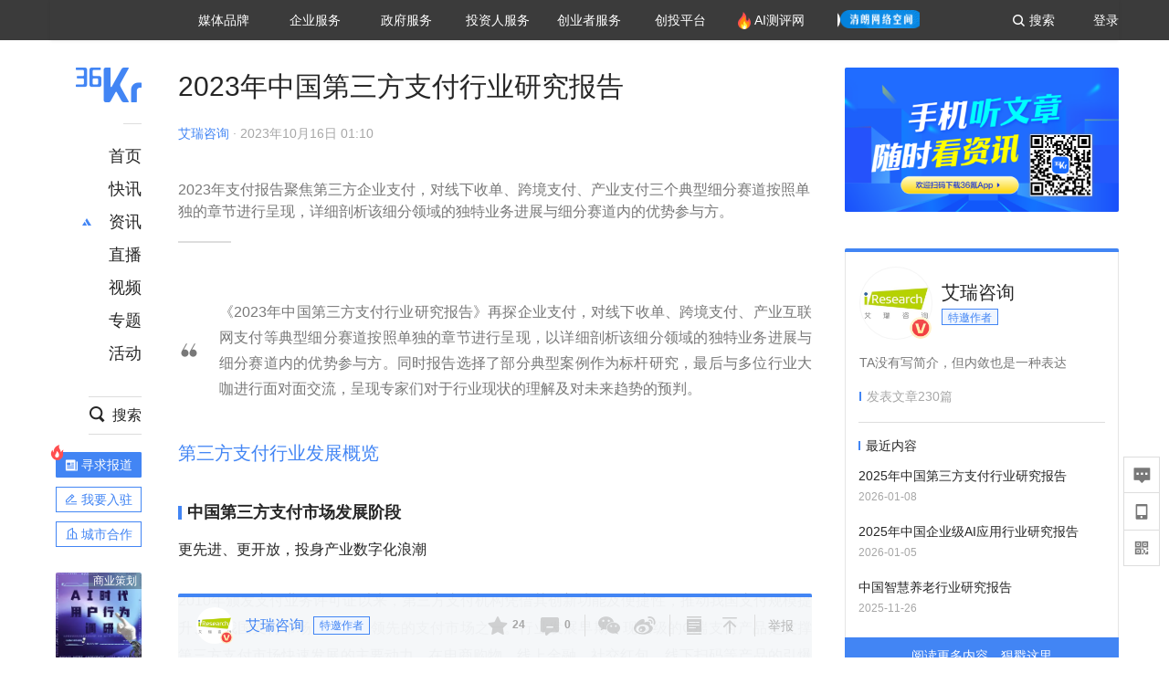

--- FILE ---
content_type: text/html; charset=utf-8
request_url: https://www.36kr.com/p/2476325427878022
body_size: 51171
content:
<!doctype html>
<html data-path="/p/:id">
<head>
    <meta charset="UTF-8">
    <meta name="viewport"
          content="width=device-width, user-scalable=no, initial-scale=1.0, maximum-scale=1.0, minimum-scale=1.0, viewport-fit=cover">
    <meta http-equiv="X-UA-Compatible" content="ie=edge">
    <meta name="og:url" content="https://www.36kr.com/p/2476325427878022"><meta name="og:type" content="article"><meta property="article:published_time" content="2026-01-23T04:03:54+08:00"><meta data-react-helmet="true" name="baidu-site-verification" content="ET7tYDCqIv"/><meta data-react-helmet="true" name="shenma-site-verification" content="8d43b014716644e38cc8fff2051c47a0_1623316092"/><meta data-react-helmet="true" name="360-site-verification" content="b14201a8708468357bd6fab4ad556b78"/><meta data-react-helmet="true" name="sogou_site_verification" content="5ZZdpkOf3U"/><meta data-react-helmet="true" name="renderer" content="webkit"/><meta data-react-helmet="true" name="apple-mobile-web-app-title" content="Title"/><meta data-react-helmet="true" name="apple-mobile-web-app-capable" content="yes"/><meta data-react-helmet="true" name="apple-mobile-web-app-status-bar-style" content="black"/><meta data-react-helmet="true" name="HandheldFriendly" content="True"/><meta data-react-helmet="true" name="MobileOptimized" content="320"/><meta data-react-helmet="true" name="applicable-device" content="pc"/><meta data-react-helmet="true" name="format-detection" content="telephone=no"/><meta data-react-helmet="true" property="og:description" content="​2023年支付报告聚焦第三方企业支付，对线下收单、跨境支付、产业支付三个典型细分赛道按照单独的章节进行呈现，详细剖析该细分领域的独特业务进展与细分赛道内的优势参与方。"/><meta data-react-helmet="true" property="og:image" content="https://img.36krcdn.com/hsossms/20231016/v2_586c82b26709499abb16561107f4c679@1743780481_oswg49239oswg1053oswg495_img_jpeg?x-oss-process=image/resize,m_mfit,w_600,h_400,limit_0/crop,w_600,h_400,g_center"/><meta data-react-helmet="true" property="og:title" content="2023年中国第三方支付行业研究报告-36氪"/><meta data-react-helmet="true" name="description" content="​2023年支付报告聚焦第三方企业支付，对线下收单、跨境支付、产业支付三个典型细分赛道按照单独的章节进行呈现，详细剖析该细分领域的独特业务进展与细分赛道内的优势参与方。"/><meta data-react-helmet="true" name="keywords" content="资讯,股票,创业,投资,资本市场,汽车,教育,职业,房产,36氪首发,游戏,上市,新商业,新经济,网红经济,黑科技,最前沿,最前线,无人驾驶,自动驾驶,物联网,车联网,互联网,科技"/>
    <title data-react-helmet="true">2023年中国第三方支付行业研究报告-36氪</title>
    <link href="//staticx.36krcdn.com/36kr-web/static/app.6de6ab57.css" rel="stylesheet" />
    <link rel="stylesheet" type="text/css" href="//staticx.36krcdn.com/36kr-web/static/article.3d2d170d.css">
    
    <link data-react-helmet="true" href="/favicon.ico" rel="shortcut icon" type="image/vnd.microsoft.icon"/><link data-react-helmet="true" rel="dns-prefetch" href="//sta.36krcdn.com"/><link data-react-helmet="true" rel="dns-prefetch" href="//pic.36krcdn.com"/><link data-react-helmet="true" rel="dns-prefetch" href="//static.36krcdn.com"/><link data-react-helmet="true" rel="dns-prefetch" href="//img.36krcdn.com"/><link data-react-helmet="true" rel="dns-prefetch" href="//file.36krcdn.com"/><link data-react-helmet="true" rel="alternate" media="only screen and(max-width: 640px)" href="https://m.36kr.com/p/2476325427878022"/><link data-react-helmet="true" rel="canonical" href="https://36kr.com/p/2476325427878022"/><script data-react-helmet="true" >
      window.WEIXINSHARE = {
        shareTitle: "36氪_让一部分人先看到未来",
        shareImg: "https://img.36krcdn.com/20191024/v2_1571894049839_img_jpg",
        imgUrl: "https://img.36krcdn.com/20191024/v2_1571894049839_img_jpg",
        shareDesc: "36氪为您提供创业资讯、科技新闻、投融资对接、股权投资、极速融资等创业服务，致力成为创业者可以依赖的创业服务平台，为创业者提供最好的产品和服务。"
      }
    </script><script data-react-helmet="true" >
      // sem 统计代码
      var _hmt= _hmt||[];
      (function(){
        var hm = document.createElement("script");
        hm.src = "https://hm.baidu.com/hm.js?1684191ccae0314c6254306a8333d090";
        var s = document.getElementsByTagName("script")[0];
        s.parentNode.insertBefore(hm,s);
      })();
    </script><script data-react-helmet="true" >
      //百度统计代码
      var _hmt = _hmt || [];
      (function () {
          var hm = document.createElement('script');
          hm.src = "https://hm.baidu.com/hm.js?713123c60a0e86982326bae1a51083e1";
          var s = document.getElementsByTagName('script')[0];
          s.parentNode.insertBefore(hm, s);
      })();
    </script><script data-react-helmet="true" >
        // 给百度seo主动推送,  文明确认
        (function () {
          var bp = document.createElement('script');
          var curProtocol = window.location.protocol.split(':')[0];
          if (curProtocol === 'https') {
            bp.src = 'https://zz.bdstatic.com/linksubmit/push.js';
          }
          else {
            bp.src = 'http://push.zhanzhang.baidu.com/push.js';
          }
          var s = document.getElementsByTagName("script")[0];
          s.parentNode.insertBefore(bp, s);
        })();
      </script><script data-react-helmet="true" >
        // 神策统计代码
        (function(para) {
          var p = para.sdk_url, n = para.name, w = window, d = document, s = 'script',x = null,y = null;
          w['sensorsDataAnalytic201505'] = n;
          w[n] = w[n] || function(a) {return function() {(w[n]._q = w[n]._q || []).push([a, arguments]);}};
          var ifs = ['track','quick','register','registerPage','registerOnce','trackSignup', 'trackAbtest', 'setProfile','setOnceProfile','appendProfile', 'incrementProfile', 'deleteProfile', 'unsetProfile', 'identify','login','logout','trackLink','clearAllRegister','getAppStatus'];
          for (var i = 0; i < ifs.length; i++) {
            w[n][ifs[i]] = w[n].call(null, ifs[i]);
          }
          if (!w[n]._t) {
            x = d.createElement(s), y = d.getElementsByTagName(s)[0];
            x.async = 1;
            x.src = p;
            x.setAttribute('charset','UTF-8');
            y.parentNode.insertBefore(x, y);
            w[n].para = para;
          }
        })({
          sdk_url: 'https://static.sensorsdata.cn/sdk/1.12.5/sensorsdata.min.js',
          heatmap_url: 'https://static.sensorsdata.cn/sdk/1.12.5/heatmap.min.js',
          name: 'sa',
          web_url: 'https://data.corp.36kr.com/',
          server_url: "https://36kr.com/global/sensors/sa/sa",
          heatmap:{
            //default 表示开启，自动采集 $WebClick 事件，可以设置 'not_collect' 表示关闭。
            clickmap:'default',
            //default 表示开启，自动采集 $WebStay 事件，可以设置 'not_collect' 表示关闭。
            scroll_notice_map:'default'
          },
          source_type: {
            search: ['//baidu.com', 'cn.bing.com', '//sm.cn', 'quark.sm.cn'],
            social: ['.facebook.com'],
          },
          show_log: false,
        });
        (function(){
          const cookies = {};
          document.cookie.split('; ').forEach((c) => {
            const key = c.split('=')[0];
            const value = c.split('=')[1];
            cookies[key] = value;
          });
          const userid = cookies["userId"];
          const cid = cookies["kr_stat_uuid"];
          if (userid) {
            sa.login(userid);
          } else {
            sa.login(cid);
          }

          sa.quick('autoTrack');
        })();
      </script><script data-react-helmet="true" >
      window.WEIXINSHARE = {
        shareTitle: "2023年中国第三方支付行业研究报告-36氪",
        shareImg: "https://img.36krcdn.com/hsossms/20231016/v2_586c82b26709499abb16561107f4c679@1743780481_oswg49239oswg1053oswg495_img_jpeg?x-oss-process=image/resize,m_mfit,w_600,h_400,limit_0/crop,w_600,h_400,g_center",
        imgUrl: "https://img.36krcdn.com/hsossms/20231016/v2_586c82b26709499abb16561107f4c679@1743780481_oswg49239oswg1053oswg495_img_jpeg?x-oss-process=image/resize,m_mfit,w_600,h_400,limit_0/crop,w_600,h_400,g_center",
        shareDesc: "​2023年支付报告聚焦第三方企业支付，对线下收单、跨境支付、产业支付三个典型细分赛道按照单独的章节进行呈现，详细剖析该细分领域的独特业务进展与细分赛道内的优势参与方。"
      }
    </script><script data-react-helmet="true" >
      (function () {
        var bp = document.createElement('script');
        var curProtocol = window.location.protocol.split(':')[0];
        if (curProtocol === 'https') {
          bp.src = 'https://zz.bdstatic.com/linksubmit/push.js';
        }
        else {
          bp.src = 'http://push.zhanzhang.baidu.com/push.js';
        }
        var s = document.getElementsByTagName("script")[0];
        s.parentNode.insertBefore(bp, s);
      })();
      </script><script data-react-helmet="true" >
        window.onload = function () {
          if (window.appletSa || sessionStorage.getItem('appletSa')) {
            sessionStorage.setItem('appletSa', window.appletSa || sessionStorage.getItem('appletSa'))
            sa.track('MediaPageVIew', {media_event_value: window.appletSa})
          }
        }
      </script><script>var __assign = (this && this.__assign) || function () {
    __assign = Object.assign || function(t) {
        for (var s, i = 1, n = arguments.length; i < n; i++) {
            s = arguments[i];
            for (var p in s) if (Object.prototype.hasOwnProperty.call(s, p))
                t[p] = s[p];
        }
        return t;
    };
    return __assign.apply(this, arguments);
};
// 埋点需求详情 https://shimo.im/sheets/aJg66OpLVX0PGC28/
/*****工具方法*****/
function isNumber(path) {
    return !isNaN(Number(path));
}
function isObj(key) {
    return typeof key === 'object';
}
/**
 * 判断obj中是否有key这个属性
 * @param obj {object}
 * @param key {string}
 */
function objHasKey(obj, key) {
    return obj.hasOwnProperty(key);
}
/**
 * @param {{
  *  control: Boolean,
  *  key: string,
  *  value: string,
  *  data?: obj,
  *  elseValue?: string
  * }} option
  *
  * 参数说明：
  * control 判断条件
  * data 最终返回的对象
  * key 添加到data中的属性
  * value 要添加的值
  * elseValue 如果control不成立，添加到data的值 传入此参数则添加，不传则不会添加
  */
function setProperty(option) {
    var _a = option.data, data = _a === void 0 ? {} : _a, key = option.key, value = option.value, control = option.control, elseValue = option.elseValue;
    if (control) {
        data[key] = value;
    }
    else if (elseValue) {
        data[key] = elseValue;
    }
    return data;
}
function getClass(attributes) {
    var classObj = attributes.class || {};
    return classObj.value || "";
}
var Platform;
(function (Platform) {
    Platform["H5"] = "H5";
    Platform["WEB"] = "web";
})(Platform || (Platform = {}));
;
function judgePlatform(userAgent) {
    if (!userAgent && typeof window !== 'undefined') {
        userAgent = navigator.userAgent;
    }
    if (!userAgent)
        return Platform.WEB;
    if (userAgent.match(/iPad|iPhone/i)) {
        return Platform.H5;
    }
    else if (userAgent.match(/Android/i)) {
        return Platform.H5;
    }
    return Platform.WEB;
}
/*****工具方法end*****/
/**
 * 统计点击跳转外链的数据
 * 包括media_content_id、media_event_value、source_id、media_source
 * @param {String} hrefValue
 */
function externalLink(hrefValue) {
    var data = {};
    var externalLinkList = [
        { pathKey: '/', mediaSourceValue: 'page_home' },
        { pathKey: 'p', mediaSourceValue: 'article' },
        { pathKey: 'newsflashes', mediaSourceValue: 'newsflash', subPathNotNumMediaSourceValue: 'page_newsflashes' },
        { pathKey: 'topics', mediaSourceValue: 'topics' },
    ];
    var pathInfo = new PathInfo(window.location.pathname);
    // 记录外链url
    data.media_content_id = hrefValue;
    // 详情页中（当前地址包含ID），含有外链，发送source_id
    Object.assign(data, setProperty({
        control: isNumber(pathInfo.sub),
        key: 'source_id',
        value: pathInfo.sub,
    }));
    // 地方站 外链记录media_event_value
    if (pathInfo.root === 'local') {
        data.media_event_value = 'local_' + pathInfo.sub;
    }
    return Object.assign(data, genMediaSource(externalLinkList, isNumber(pathInfo.sub)));
}
/**
 * 统计点击跳转www.36kr.com内链的数据
 * 根据主站路由规则,分析点击的地址
 * 收集source_id、media_source、media_event_value、media_content_type、media_content_id
 * @param {String} hrefValue
 * @param {String} className 点击的a标签所带class
 */
function internalLink(hrefValue, className) {
    var pageInfo = new PageInfo(hrefValue);
    var data = {};
    /* 聚合页跳转id */
    Object.assign(data, setProperty({
        control: pageInfo.currentPath.sub && isNumber(pageInfo.currentPath.sub) && pageInfo.destPath.sub && isNumber(pageInfo.destPath.sub),
        key: 'source_id',
        value: pageInfo.currentPath.sub,
    }));
    /* 搜索结果、资讯、地方 */
    Object.assign(data, genMediaEventValue(hrefValue));
    // 文章详情含有跳转链接
    Object.assign(data, setProperty({
        control: pageInfo.currentPath.root === 'p' && isNumber(pageInfo.currentPath.sub) && isNumber(pageInfo.destPath.sub),
        key: 'media_source',
        value: 'article',
    }));
    /* 不同页面，进入详情页 */
    Object.assign(data, intoDetailPage(pageInfo.destPath.sub));
    /* 添加media_conten_type 针对相应页面添加属性 */
    Object.assign(data, genContentTypeAndId(hrefValue, className));
    return data;
}
/**
 * 获取media_event_value统一方法
 * 点击搜索结果list和地方站list跳转到详情页
 * @param currentPath
 * @param subHref
 */
function genMediaEventValue(hrefValue) {
    var data = {};
    var key = 'media_event_value';
    var pageInfo = new PageInfo(hrefValue);
    var genMediaEventValueList = [
        { pathKey: 'search', subPathList: [
                { key: 'articles', value: 'search_articles' },
                { key: 'newsflashes', value: 'search_flashnews' },
                { key: 'video', value: 'search_videos' },
                { key: 'monographic', value: 'search_topics' },
                { key: 'user', value: 'search_writer' },
            ] },
        { pathKey: 'information', subPathList: [
                'web_news', 'contact', 'enterpriseservice', 'happy_life', 'travel',
                'real_estate', 'web_recommend', 'technology', { key: 'zhichang', value: 'web_zhichang' }, 'innovate',
            ] },
        { pathKey: 'local' }
    ];
    for (var _i = 0, genMediaEventValueList_1 = genMediaEventValueList; _i < genMediaEventValueList_1.length; _i++) {
        var pathItem = genMediaEventValueList_1[_i];
        if (pageInfo.currentPath.root === pathItem.pathKey) {
            if (pageInfo.currentPath.root === 'local') {
                // 城市
                data.media_event_value = 'local_' + pageInfo.currentPath.sub;
            }
            else {
                for (var _a = 0, _b = pathItem.subPathList; _a < _b.length; _a++) {
                    var subPathItem = _b[_a];
                    var value = isObj(subPathItem) ? subPathItem.value : subPathItem;
                    var subPathKey = isObj(subPathItem) ? subPathItem.key : subPathItem;
                    if (pageInfo.currentPath.sub === subPathKey) {
                        Object.assign(data, setProperty({
                            control: isNumber(pageInfo.destPath.sub),
                            key: key,
                            value: value,
                        }));
                    }
                }
            }
        }
    }
    return data;
}
/**
 * 不同页面点击详情链接跳转到详情页，添加media_source
 * @param subHref
 */
function intoDetailPage(subHref) {
    var pathInfo = new PathInfo(window.location.pathname);
    var intoDetailPageList = [
        { pathKey: '/', mediaSourceValue: 'page_home' },
        { pathKey: '/video', mediaSourceValue: 'page_video' },
        { pathKey: '/topics', mediaSourceValue: 'page_topics' },
        { pathKey: 'newsflashes', control: isNumber(pathInfo.sub), mediaSourceValue: 'newsflash', subPathNotNumMediaSourceValue: 'page_newsflashes' },
        { pathKey: 'information', mediaSourceValue: 'page_information' },
        { pathKey: 'search', mediaSourceValue: 'page_search' },
        { pathKey: 'Calendar', mediaSourceValue: 'calendar' },
        { pathKey: 'user', mediaSourceValue: 'user' },
        { pathKey: 'motif', mediaSourceValue: 'motif' },
        { pathKey: 'topics', mediaSourceValue: 'topics' },
        { pathKey: 'video', mediaSourceValue: 'video' },
        { pathKey: 'audio', mediaSourceValue: 'audio' },
    ];
    return genMediaSource(intoDetailPageList, isNumber(subHref));
}
/**
 * 获取media_source统一方法
 * 记录从何处跳转到的详情页
 * @param pathList
 * @param control
 */
function genMediaSource(pathList, control) {
    var pathInfo = new PathInfo(window.location.pathname);
    var key = 'media_source';
    var data = {};
    for (var _i = 0, pathList_1 = pathList; _i < pathList_1.length; _i++) {
        var pathItem = pathList_1[_i];
        if (pathInfo.path === pathItem.pathKey) {
            data.media_source = pathItem.mediaSourceValue;
        }
        else if (pathInfo.root === pathItem.pathKey && pathInfo.sub) {
            Object.assign(data, setProperty({
                control: objHasKey(pathItem, 'control') ? pathItem.control : control,
                key: key,
                value: pathItem.mediaSourceValue,
                elseValue: pathItem.subPathNotNumMediaSourceValue || null,
            }));
        }
    }
    return data;
}
/**
 * 记录跳转到的具体内容类型和具体内容id
 * @param hrefValue
 * @param className
 */
function genContentTypeAndId(hrefValue, className) {
    // 设置media_content_type和media_content_id
    var pageInfo = new PageInfo(hrefValue);
    var genContentTypeAndIdList = [
        {
            key: 'p',
            setData: {
                media_content_type: 'article',
                media_content_id: pageInfo.destPath.sub,
            }
        },
        {
            key: 'newsflashes',
            setData: {
                media_content_type: 'flashnews',
                media_content_id: pageInfo.destPath.sub,
            }
        },
        {
            key: 'video',
            setData: {
                media_content_type: 'video',
                media_content_id: pageInfo.destPath.sub,
            }
        },
        {
            key: 'v-video',
            setData: {
                media_content_type: 'video_portrait',
                media_content_id: pageInfo.destPath.sub,
            }
        },
        {
            key: 'topics',
            setData: {
                media_content_type: 'topic',
                media_content_id: pageInfo.destPath.sub,
            }
        },
        {
            key: 'motif',
            setData: {
                media_content_type: (function () {
                    // TODO 这里声明了一个自执行函数，判断是否为商业主题后，给media_conten_type不同的值，可否优化?
                    var isMotifList = pageInfo.currentPath.root === 'motif-catalog' && pageInfo.currentPath.sub === 'recomend';
                    var isHomeEntry = className.includes('businessMotifHome-main-item-top-a');
                    var isBusinessMotif = isMotifList || isHomeEntry;
                    return isBusinessMotif ? 'business_motif' : 'motif';
                })(),
                media_content_id: pageInfo.destPath.sub,
            }
        },
        {
            key: 'user',
            setData: {
                media_content_type: 'user',
                media_content_id: pageInfo.destPath.sub,
            }
        },
        {
            key: 'column',
            setData: {
                media_content_type: 'audio',
                media_content_id: pageInfo.destPath.sub,
            }
        },
    ];
    var data = {};
    if (!isNumber(pageInfo.destPath.sub))
        return data;
    for (var _i = 0, genContentTypeAndIdList_1 = genContentTypeAndIdList; _i < genContentTypeAndIdList_1.length; _i++) {
        var hrefItem = genContentTypeAndIdList_1[_i];
        if (pageInfo.destPath.root === hrefItem.key) {
            data = hrefItem.setData;
        }
    }
    return data;
}
/**
 * 根据高阶组件中，向a标签插入的属性
 * 收集对应的广告信息 和 从哪个具体推荐位跳转到的详情页
 * 对应的广告信息有
 * @param elementTarget 点击的a标签
 */
function genPropertyAccordingToAttribute(elementTarget) {
    // 推荐位跳转到详情页
    var operation_list = elementTarget.getAttribute('sensors_operation_list');
    // 运营位上具体第几帧、第几位、日签的日期
    var index_num = elementTarget.getAttribute('sensors_index_num');
    // 广告事件： 1、曝光  2、点击
    var operate_type = elementTarget.getAttribute('sensors_operate_type');
    // 具体广告位置id
    var position_id = elementTarget.getAttribute('sensors_position_id');
    // 具体广告的plan_id
    var plan_id = elementTarget.getAttribute('sensors_media_content_id');
    var genPropertyAccordingToAttributeList = [
        {
            control: operation_list === 'page_flow' && window.location.pathname === '/',
            key: 'operation_list',
            value: 'latest_articles',
            elseValue: 'page_flow'
        },
        {
            control: operation_list === 'banner',
            key: 'operation_list',
            value: 'banner'
        },
        {
            control: operation_list === 'banner_right',
            key: 'operation_list',
            value: 'banner_right'
        },
        {
            control: operation_list === 'author_latest_article',
            key: 'operation_list',
            value: 'author_latest_article'
        },
        {
            control: operation_list === 'specialtopic_recommend',
            key: 'operation_list',
            value: 'specialtopic_recommend'
        },
        {
            control: operation_list === 'video_recommend',
            key: 'operation_list',
            value: 'video_recommend'
        },
        {
            control: operation_list === 'dailyword',
            key: 'operation_list',
            value: 'dailyword'
        },
        {
            control: operation_list === 'latest_newsflash',
            key: 'operation_list',
            value: 'latest_newsflash'
        },
        {
            control: operation_list === 'business_motif',
            key: 'operation_list',
            value: 'business_motif'
        },
        {
            control: operation_list === 'hotlist',
            key: 'operation_list',
            value: 'hotlist'
        },
        {
            control: operation_list === 'latest_videos',
            key: 'operation_list',
            value: 'latest_videos'
        },
        {
            control: operation_list === 'recommend_motif',
            key: 'operation_list',
            value: 'recommend_motif'
        },
        {
            control: operation_list === 'hot_author',
            key: 'operation_list',
            value: 'hot_author'
        },
        {
            control: operation_list === 'next_card',
            key: 'operation_list',
            value: 'next_card'
        },
        {
            control: index_num,
            key: 'media_index_number',
            value: index_num
        },
        {
            control: operate_type,
            key: 'operate_type',
            value: operate_type
        },
        {
            control: position_id,
            key: 'position_id',
            value: position_id
        },
        {
            control: plan_id,
            key: 'media_content_id',
            value: plan_id
        },
        {
            control: operate_type || position_id,
            key: 'media_content_type',
            value: 'ad'
        },
        {
            control: position_id === '827' || operation_list === 'home_top',
            key: 'operation_list',
            value: 'home_top'
        },
        {
            control: position_id === '817',
            key: 'operation_list',
            value: 'article_bottom'
        },
        {
            control: position_id === '835',
            key: 'operation_list',
            value: 'comment_bottom'
        },
    ];
    var data = {};
    for (var _i = 0, genPropertyAccordingToAttributeList_1 = genPropertyAccordingToAttributeList; _i < genPropertyAccordingToAttributeList_1.length; _i++) {
        var infoItem = genPropertyAccordingToAttributeList_1[_i];
        Object.assign(data, setProperty(infoItem));
    }
    return data;
}
// 暴露给神策api的方法，此方法返回的object，神策会统一收集上报
function manualMain(elementTarget) {
    if (elementTarget.tagName.toLowerCase() !== 'a')
        throw Error('目前只收集点击a标签所跳转的信息');
    // TODO: 需要区分H5还是web
    var data = {
        platform: judgePlatform(window &&
            window.initialState &&
            window.initialState.navigator &&
            window.initialState.navigator.userAgent)
    };
    var attributes = elementTarget.attributes;
    var hrefObj = attributes.href || {};
    var className = getClass(attributes);
    var hrefValue = hrefObj.value || "";
    if ((/(http|ftp|https):\/\//.test(hrefValue) && !hrefValue.includes('36kr.com')) ||
        (/(http|ftp|https):\/\//.test(hrefValue) && hrefValue.includes('36kr.com/api/ad/'))) {
        Object.assign(data, externalLink(hrefValue));
    }
    else {
        var internalLinkHrefValue = hrefValue;
        if (hrefValue.includes('36kr.com'))
            internalLinkHrefValue = hrefValue.split('36kr.com')[1];
        Object.assign(data, internalLink(internalLinkHrefValue, className));
    }
    // 通过标签属性，添加相关信息
    Object.assign(data, genPropertyAccordingToAttribute(elementTarget));
    return data;
}
/**
 * 根据传入的地址生成路径信息
 */
var PathInfo = /** @class */ (function () {
    function PathInfo(path) {
        this.path = path;
        var pathArr = path.split('/').filter(function (x) { return x !== ""; });
        this.root = pathArr[0];
        this.sub = pathArr[1];
    }
    return PathInfo;
}());
// 分析当前地址和传入的地址，生成当前页面的地址信息，方便业务中的数据分析
var PageInfo = /** @class */ (function () {
    function PageInfo(href) {
        this.destPath = __assign({}, new PathInfo(href), new SourcePath(href));
        this.currentPath = __assign({}, new PathInfo(window.location.pathname), new SourcePath(window.location.pathname));
    }
    return PageInfo;
}());
var SourcePath = /** @class */ (function () {
    function SourcePath(href) {
        this.group = SourcePath.groupFn(href);
    }
    SourcePath.groupFn = function (href) {
        var pathInfo = new PathInfo(href);
        if (pathInfo.sub && isNumber(pathInfo.sub)) {
            return 'content';
        }
        else {
            return 'default';
        }
    };
    return SourcePath;
}());
// 区分埋点的“关键事件”
function getCaseKey(data) {
    if (data.hasOwnProperty('operate_type') ||
        data.hasOwnProperty('position_id')) {
        return 'MediaWebAD';
    }
    else {
        return 'MediaWebRead';
    }
}
function coverTagAClickEvent() {
    // document.querySelectorAll('a').forEach(item => {
    document.getElementById('app').addEventListener('click', function (e) {
        // 兼容性处理
        var event = e || window.event;
        var eventPath = event.path || [];
        var target = eventPath.filter(function (x) {
            return x && x.nodeName && x.nodeName.toLocaleLowerCase() === 'a';
        });
        // 判断是否匹配目标元素
        if (target.length !== 0) {
            var elementTarget = target[target.length - 1];
            if (elementTarget.getAttribute('sensors_do_not_send_data'))
                return;
            var targetValue_1 = elementTarget.getAttribute('target');
            var targetHref = elementTarget.getAttribute('href');
            var url_1 = elementTarget.href;
            var data = manualMain(elementTarget);
            if (!targetHref)
                return;
            if (!targetValue_1)
                e.preventDefault();
            if (window.sa && window.sa.track) {
                window.sa.track(getCaseKey(data), data, function () {
                    if (!targetValue_1)
                        location.href = url_1;
                });
            }
            else {
                if (!targetValue_1)
                    location.href = url_1;
            }
        }
    });
    // });
}
// 手动埋点内容
window.onload = function () {
    setTimeout(function () {
        coverTagAClickEvent();
    }, 0);
};

//# sourceMappingURL=main.js.map
</script>
</head>
<body>
<div id="app"><div class="kr-article-box"><div class="box-kr-article-new-y"><div class="kr-layout"><div></div><div class="kr-layout-main clearfloat"><div class="kr-header " style="opacity:1;transform:translateY(-0px)"><div class="kr-header-main "><div class="kr-header-content"><div class="user-login" style="display:none"><img alt="" class="user-pic"/><div class="pull-down"><a class="ellipsis-1 user-name" title="" href="/usercenter/basicinfo" target="_blank" rel="noopener noreferrer"></a><a class="ellipsis-1 " title="账号设置" href="/usercenter/account-password" target="_blank" rel="noopener noreferrer">账号设置</a><a class="ellipsis-1 " title="我的关注" href="/usercenter/follow" target="_blank" rel="noopener noreferrer">我的关注</a><a class="ellipsis-1 " title="我的收藏" href="/usercenter/favorite" target="_blank" rel="noopener noreferrer">我的收藏</a><a class="ellipsis-1 " title="申请的报道" href="/seek-report-new?tabKey=2" target="_blank" rel="noopener noreferrer">申请的报道</a><a class="ellipsis-1 " title="退出登录" target="_blank" rel="noopener noreferrer">退出登录</a></div></div><div class="user-login" style="display:inline-block"><div class="text">登录</div></div><div class="kr-header-search-entry clearfloat"><div class="search-button"><span class="search-icon"></span><span class="search-text weight-bold">搜索</span></div></div><div><ul class="business-nav"><li class="nav-wrapper nav-wrapper-two-col"><div class="sub-nav-wrapper" style="transform:scaleY(0.11764705882352941);transition-duration:0.7083333333333334s"><div class="sub-nav-item"><a class="sub-nav-name " href="https://img.36krcdn.com/hsossms/20230605/v2_384be8e4c1e942a28cf13a2e427fe211@18900718_oswg78404oswg320oswg320_img_png" target="_blank" rel="noopener noreferrer"><span>36氪Auto</span></a></div><div class="sub-nav-item"><a class="sub-nav-name " href="https://img.36krcdn.com/hsossms/20230605/v2_636063907bdc44389b46e7db9c761a38@18900718_oswg62424oswg320oswg320_img_png" target="_blank" rel="noopener noreferrer"><span>数字时氪</span></a></div><div class="sub-nav-item"><a class="sub-nav-name " href="https://img.36krcdn.com/hsossms/20230210/v2_38d1cdabc8404b00806de58cbedb3b7b_oswg27031oswg320oswg320_img_png" target="_blank" rel="noopener noreferrer"><span>未来消费</span></a></div><div class="sub-nav-item"><a class="sub-nav-name " href="https://img.36krcdn.com/hsossms/20230605/v2_da74c43ba887426f8fbccaede691b844@18900718_oswg76573oswg320oswg320_img_png" target="_blank" rel="noopener noreferrer"><span>智能涌现</span></a></div><div class="sub-nav-item"><a class="sub-nav-name " href="https://img.36krcdn.com/hsossms/20230209/v2_8c2233c88a854c6496ff4f7842a9f9dd_oswg17629oswg320oswg320_img_png" target="_blank" rel="noopener noreferrer"><span>未来城市</span></a></div><div class="sub-nav-item"><a class="sub-nav-name " href="https://img.36krcdn.com/hsossms/20230605/v2_632f36f1c5904a539a1e57efe4497e3a@18900718_oswg63630oswg320oswg320_img_png" target="_blank" rel="noopener noreferrer"><span>启动Power on</span></a></div><div class="sub-nav-item"><a class="sub-nav-name " href="http://letschuhai.com" target="_blank" rel="noopener noreferrer"><span>36氪出海</span></a></div><div class="sub-nav-item"><a class="sub-nav-name " href="https://img.36krcdn.com/hsossms/20230605/v2_89fa42090fae495ca5e45ba921ee42ff@18900718_oswg65306oswg320oswg320_img_png" target="_blank" rel="noopener noreferrer"><span>36氪研究院</span></a></div><div class="sub-nav-item"><a class="sub-nav-name " href="https://img.36krcdn.com/hsossms/20231204/v2_3b8447ffdda24a38a30fd839fd934baa@000000_oswg40121oswg430oswg430_img_jpeg" target="_blank" rel="noopener noreferrer"><span>潮生TIDE</span></a></div><div class="sub-nav-item"><a class="sub-nav-name " href="https://img.36krcdn.com/hsossms/20230605/v2_c4720503500642d294b5be04064ef870@18900718_oswg58529oswg320oswg320_img_png" target="_blank" rel="noopener noreferrer"><span>36氪企服点评</span></a></div><div class="sub-nav-item"><a class="sub-nav-name " href="https://img.36krcdn.com/hsossms/20230209/v2_d6d3f8b57fa04507915c48adf0f9620d_oswg16586oswg320oswg320_img_png" target="_blank" rel="noopener noreferrer"><span>36氪财经</span></a></div><div class="sub-nav-item"><a class="sub-nav-name " href="https://img.36krcdn.com/hsossms/20230605/v2_efc94b0cce7043dbac883c1dfe00c810@18900718_oswg57046oswg320oswg320_img_png" target="_blank" rel="noopener noreferrer"><span>职场bonus</span></a></div><div class="sub-nav-item"><a class="sub-nav-name " href="https://img.36krcdn.com/hsossms/20230209/v2_9eb02027be264174b61b9d49c391ca75_oswg15571oswg320oswg320_img_png" target="_blank" rel="noopener noreferrer"><span>36碳</span></a></div><div class="sub-nav-item"><a class="sub-nav-name " href="https://img.36krcdn.com/hsossms/20230605/v2_86f220b69e164751946d583b5472c857@18900718_oswg97988oswg320oswg320_img_png" target="_blank" rel="noopener noreferrer"><span>后浪研究所</span></a></div><div class="sub-nav-item"><a class="sub-nav-name " href="https://img.36krcdn.com/hsossms/20230209/v2_0c6a697748b54beea356d6e1f1fcec5f_oswg17066oswg320oswg320_img_png" target="_blank" rel="noopener noreferrer"><span>暗涌Waves</span></a></div><div class="sub-nav-item"><a class="sub-nav-name " href="https://img.36krcdn.com/hsossms/20230209/v2_2f845ed16244458d8887a5526c63c6d6_oswg17346oswg320oswg320_img_png" target="_blank" rel="noopener noreferrer"><span>硬氪</span></a></div><div class="sub-nav-item"><a class="sub-nav-name " href="https://img.36krcdn.com/hsossms/20251118/v2_d5e97c1ebb974011b0117c1338a9c747@000000_oswg146520oswg1280oswg1280_img_jpg" target="_blank" rel="noopener noreferrer"><span>氪睿研究院</span></a></div></div><div class="nav-label  "><span>媒体品牌</span></div></li><li class="nav-wrapper "><div class="sub-nav-wrapper" style="transform:scaleY(0.25);transition-duration:0.3333333333333333s"><div class="sub-nav-item"><a class="sub-nav-name " href="https://q.36kr.com" target="_blank" rel="noopener noreferrer"><span>企业号</span></a></div><div class="sub-nav-item"><a class="sub-nav-name " href="https://www.36dianping.com/" target="_blank" rel="noopener noreferrer"><span>企服点评</span></a></div><div class="sub-nav-item"><a class="sub-nav-name " href="https://36kr.com/academe" target="_blank" rel="noopener noreferrer"><span>36Kr研究院</span></a></div><div class="sub-nav-item"><a class="sub-nav-name " href="https://innovation.36kr.com" target="_blank" rel="noopener noreferrer"><span>36Kr创新咨询</span></a></div></div><div class="nav-label  "><span>企业服务</span></div></li><li class="nav-wrapper "><div class="sub-nav-wrapper" style="transform:scaleY(0.5);transition-duration:0.16666666666666666s"><div class="sub-nav-item"><a class="sub-nav-name " href="https://www.36kr.com/p/2492318105786505" target="_blank" rel="noopener noreferrer"><span>核心服务</span></a></div><div class="sub-nav-item"><a class="sub-nav-name " href="https://36kr.com/policy" target="_blank" rel="noopener noreferrer"><span>城市之窗</span></a></div></div><div class="nav-label  "><span>政府服务</span></div></li><li class="nav-wrapper "><div class="sub-nav-wrapper" style="transform:scaleY(0.16666666666666666);transition-duration:0.5s"><div class="sub-nav-item"><a class="sub-nav-name " href="https://topics.36kr.com/topic/1645523444931974" target="_blank" rel="noopener noreferrer"><span>创投发布</span></a></div><div class="sub-nav-item"><a class="sub-nav-name " href="https://36kr.com/LPlan" target="_blank" rel="noopener noreferrer"><span>LP源计划</span></a></div><div class="sub-nav-item"><a class="sub-nav-name " href="https://36kr.com/VClub" target="_blank" rel="noopener noreferrer"><span>VClub</span></a></div><div class="sub-nav-item"><a class="sub-nav-name " href="https://36kr.com/organization/" target="_blank" rel="noopener noreferrer"><span>VClub投资机构库</span></a></div><div class="sub-nav-item"><a class="sub-nav-name " href="https://36kr.com/topics/1620276089894403" target="_blank" rel="noopener noreferrer"><span>投资机构职位推介</span></a></div><div class="sub-nav-item"><a class="sub-nav-name " href="https://pitchhub.36kr.com/audit-investor" target="_blank" rel="noopener noreferrer"><span>投资人认证</span></a></div></div><div class="nav-label  "><span>投资人服务</span></div></li><li class="nav-wrapper "><div class="sub-nav-wrapper" style="transform:scaleY(0.25);transition-duration:0.3333333333333333s"><div class="sub-nav-item"><a class="sub-nav-name " href="https://36kr.com/seek-report-new" target="_blank" rel="noopener noreferrer"><span>寻求报道</span></a></div><div class="sub-nav-item"><a class="sub-nav-name " href="https://img.36krcdn.com/hsossms/20230209/v2_95565530d4d94dc4ad904f3131c7b690_oswg23055oswg320oswg320_img_png" target="_blank" rel="noopener noreferrer"><span>36氪Pro</span></a></div><div class="sub-nav-item"><a class="sub-nav-name " href="https://topics.36kr.com/topic/1961250130199045" target="_blank" rel="noopener noreferrer"><span>创投氪堂</span></a></div><div class="sub-nav-item"><a class="sub-nav-name " href="https://36kr.com/project-form/settled" target="_blank" rel="noopener noreferrer"><span>企业入驻</span></a></div></div><div class="nav-label  "><span>创业者服务</span></div></li><li class="nav-wrapper "><div class="sub-nav-wrapper" style="transform:scaleY(Infinity);transition-duration:0s"></div><div class="nav-label  "><span>创投平台</span></div></li><li class="nav-wrapper "><div class="sub-nav-wrapper" style="transform:scaleY(Infinity);transition-duration:0s"></div><div class="nav-label  isHot"><span>AI测评网</span></div></li></ul></div><div class="wise-entry-box"><div class="wise-entry-box-box"><a href="https://36kr.com/topics/799051634713857" class="wise-entry-one" target="_blank" rel="noopener noreferrer"> </a><a href="http://www.bjjubao.org.cn/node_1606.html" class="wise-entry-two" target="_blank" rel="noopener noreferrer"> </a><a href="ttps://36kr.com/topics/799051634713857" class="wise-entry-three" target="_blank" rel="noopener noreferrer"> </a></div></div></div></div></div><div class="main-left"><div class="kr-sider-wrapper fixed " style="transform:translate(0, -0px) translateZ(0);top:44px"><div class="kr-sider "><a href="/" class="go-home clearfloat"><div class="logo"></div></a><div class="kr-sider-shadow-wrapper clearfloat"><div class="line"></div><ul class="kr-channel-nav"><li class="channel-item"><div class="sub-title"><a class="name weight-bold " href="/" id="home">首页</a></div></li><li class="channel-item"><div class="sub-title"><a class="name weight-bold " href="/newsflashes/" id="newsflash">快讯</a></div></li><li class="channel-item"><div class="sub-title"><span class="open-icon close"></span><a class="name weight-bold " href="/information/web_news/" id="information">资讯</a></div><div class="sub-list "><ul class="sub-list-right"><li class="sub-item"><a href="/information/web_recommend/" class="">推荐</a></li><li class="sub-item"><a href="/information/ccs/" class="">财经</a></li><li class="sub-item"><a href="/information/AI/" class="">AI</a></li><li class="sub-item"><a href="/information/aireport/" class="">自助报道</a></li><li class="sub-item"><a class="">城市</a></li></ul><ul class="sub-list-left"><li class="sub-item"><a href="/information/web_news/latest/" class="">最新</a></li><li class="sub-item"><a href="/information/contact/" class="">创投</a></li><li class="sub-item"><a href="/information/travel/" class="">汽车</a></li><li class="sub-item"><a href="/information/technology/" class="">科技</a></li><li class="sub-item"><a href="/information/shuzihua/" class="">专精特新</a></li></ul></div></li><li class="channel-item"><div class="sub-title"><a class="name weight-bold " href="/live/channel" id="liveChannel">直播</a></div></li><li class="channel-item"><div class="sub-title"><a class="name weight-bold " href="/video/" id="video">视频</a></div></li><li class="channel-item"><div class="sub-title"><a class="name weight-bold " href="/topics/" id="special-topic">专题</a></div></li><li class="channel-item"><div class="sub-title"><a class="name weight-bold " href="/activity" id="activity">活动</a></div></li><div class="local-list" style="display:none"><span class="triangle"></span></div></ul><div class="kr-search-entry clearfloat"><div class="search-button"><span class="search-icon"></span><span class="search-text weight-bold">搜索</span></div></div><div class="seek-report-wrap"><span class="hot-icon"></span><a href="/seek-report-new?t=1769112234965" class="seek-report" target="_blank" rel="noopener noreferrer nofollow"><span class="seek-report-icon"></span><span class="seek-report-text">寻求报道</span></a></div><div><div class="i-want-contribution"><span class="i-want-contribution-icon"></span><span class="i-want-contribution-text">我要入驻</span></div></div><a href="/station-business" class="station-business" target="_blank" rel="noopener noreferrer nofollow"><span class="station-business-icon"></span><span class="station-business-text">城市合作</span></a></div></div></div></div><div class="main-right "><div class="kr-layout-content"><div class="kr-article"><div class="kr-article-inner"><div class="article-detail-wrapper-box"><div><div class="article-left-container"><div class="article-content"><div class="article-mian-content"><div class="article-wrapper common-width"><div class="common-width"><div><h1 class="article-title margin-bottom-20 common-width">2023年中国第三方支付行业研究报告</h1><div class="article-title-icon common-width margin-bottom-40"><a class="title-icon-item item-a" href="/user/5402342" target="_blank" rel="nofollow noopener noreferrer">艾瑞咨询</a><span class="title-icon-item item-time"><i>·</i>2023年10月16日 09:10</span></div><div class="summary">​2023年支付报告聚焦第三方企业支付，对线下收单、跨境支付、产业支付三个典型细分赛道按照单独的章节进行呈现，详细剖析该细分领域的独特业务进展与细分赛道内的优势参与方。</div></div></div><div class="common-width margin-bottom-20"><div class="common-width content articleDetailContent kr-rich-text-wrapper"><blockquote><p>《2023年中国第三方支付行业研究报告》再探企业支付，对线下收单、跨境支付、产业互联网支付等典型细分赛道按照单独的章节进行呈现，以详细剖析该细分领域的独特业务进展与细分赛道内的优势参与方。同时报告选择了部分典型案例作为标杆研究，最后与多位行业大咖进行面对面交流，呈现专家们对于行业现状的理解及对未来趋势的预判。</p></blockquote><h2>第三方支付行业发展概览</h2><h3><strong>中国第三方支付市场发展阶段</strong></h3><p><strong>更先进、更开放，投身产业数字化浪潮</strong></p><p>2010年颁发支付业务许可证以来，第三方支付机构凭借其创新功能及便捷性，推动我国支付规模提升、使我国支付市场成为国际领先的支付市场之一。行业发展早期，现象级的C端支付产品是支撑第三方支付市场快速发展的主要动力，在电商购物、线上金融、社交红包、线下扫码等产品的引爆下，第三方支付也完成了在C端用户及对应交易场景的渗透和进化。自2019年起，个人支付因 C 端流量见顶而进入了平稳增长期，企业端支付业务渗透率还有进一步挖掘的空间，支付市场逐步进入产业支付驱动时代。2023年是产业支付时代的第五年，不同支付机构的布局与优势进一步明晰，支付助力产业数字化成为了一条既明确、又充满挑战与变数的共识发展路径。</p><p class="image-wrapper"><img data-img-size-val="" src="https://img.36krcdn.com/hsossms/20231016/v2_e72ae0a9b4174840b739ce6e425f734c@000000_oswg131288oswg1080oswg525_img_000?x-oss-process=image/format,jpg/interlace,1/format,jpg/interlace,1/format,jpg/interlace,1"></p><h3><strong>第三方支付市场细分业务模式</strong></h3><p><strong>个人支付与企业支付的双向发力、协同发展</strong></p><p>按照服务对象的不同，第三方综合支付业务可以分为第三方个人支付与第三方企业支付，个人支付专注于为个人用户提供便捷的支付体验，企业支付专注于为企业提供支付解决方案。个人支付与企业支付机构共同组建成支付网络、形成支付交易闭环，在该闭环中，个人支付机构凭借数字钱包良好的支付功能与多样化的衍生服务提升用户黏性，而企业支付凭借为企业提供支付解决方案使得企业端受理第三方个人支付成为可能，二者在个人端、企业受理端双向发力，共同推动第三方综合支付规模的增长。</p><p class="image-wrapper"><img data-img-size-val="" src="https://img.36krcdn.com/hsossms/20231016/v2_bc0fbb7cc14c42a0bedb5ca504d2d3de@000000_oswg359956oswg1080oswg537_img_000?x-oss-process=image/format,jpg/interlace,1/format,jpg/interlace,1/format,jpg/interlace,1"></p><h3><strong>第三方综合支付市场大观</strong></h3><p><strong>支付业务价值多元化</strong></p><p>2023年，预计第三方综合支付交易规模将以14.5%的同比增速回升，主要来自于社会经济复苏态势蕴含的消费类交易规模的增长和金融类交易规模的增长。从规模结构上，个人支付交易规模仍旧是第三方综合支付的主体，其交易规模的增速回升亦将带动企业支付交易规模共同增长。对于从业机构而言，支付业务已经从早期的追求业务规模快速增长进入到了支付业务价值多元化阶段——以基础支付为切入点，为用户和企业提供多样化的服务，挖掘更深远的业务价值已成为从业机构的核心发展目标。同时，由于第三方个人支付市场的角逐基本稳定在头部两家支付机构之间，本报告将聚焦于发展相对更加广阔、开放的第三方企业支付市场。</p><p class="image-wrapper"><img data-img-size-val="" src="https://img.36krcdn.com/hsossms/20231016/v2_4356c66b231e41c8ae7e9841cc9cbf48@000000_oswg195408oswg1080oswg525_img_000?x-oss-process=image/format,jpg/interlace,1/format,jpg/interlace,1/format,jpg/interlace,1"></p><h3><strong>第三方企业支付细分市场盘点</strong></h3><p><strong>线下收单向下扎根、产业支付溯源赋能、跨境支付专攻精耕，各细分市场从业机构为不同业务类型、不同体量的商户企业提供日益完善的支付体验</strong></p><p class="image-wrapper"><img data-img-size-val="" src="https://img.36krcdn.com/hsossms/20231016/v2_4e8f51005d5a486e9ac75d425be018cd@000000_oswg256534oswg1080oswg601_img_000?x-oss-process=image/format,jpg/interlace,1/format,jpg/interlace,1/format,jpg/interlace,1"></p><h3><strong>中国第三方支付产业图谱</strong></h3><p class="image-wrapper"><img data-img-size-val="" src="https://img.36krcdn.com/hsossms/20231016/v2_2828cf8b75f040e09520005b44b4019c@000000_oswg373192oswg1080oswg737_img_000?x-oss-process=image/format,jpg/interlace,1/format,jpg/interlace,1/format,jpg/interlace,1"></p><h2><strong>线下收单市场</strong></h2><h3><strong>线下收单市场的多样化发展</strong></h3><p><strong>刷卡与扫码花开并蒂，在线下非现金支付市场次序绽放</strong></p><p>按照用户侧付款方式，线下收单可分为刷卡与扫码两种不同业务类型。刷卡收单具备更悠久的发展历史，是目前收单市场业态形成的基础，银联商务、随行付等先发企业率先服务了头部大型优质商户，形成了深厚的商户资源积累。2016年起，扫码支付以更加轻便的支付体验快速完成了市场渗透。其中，中长尾商户受益于其更加成本低廉的支付受理介质，完成了支付收银环节的数字化转型。收单机构联合外包服务商共同为商户提供了包括刷卡与扫码支付受理在内的支付解决方案，开启了商户数字化服务的新篇章。</p><p>由于业务模式均已发展至相对成熟阶段，艾瑞分析认为线下收单市场的规模增长与格局划分均趋于稳定。预计在未来五年内，线下收单整体规模增速保持在7%左右。从规模占比上，对于线下大额交易场景，刷卡依然是主流支付方式，所以刷卡收单仍为线下收单市场占比最大部分。与此同时，用户对手机的粘性使得扫码在相对小额高频的场景显现出独特优势，扫码收单占比将受到个人码转化等因素的驱动小幅微涨。</p><p class="image-wrapper"><img data-img-size-val="" src="https://img.36krcdn.com/hsossms/20231016/v2_c2cee8d1e4cf46d1a8b5a95e297b57d0@000000_oswg152564oswg1080oswg427_img_000?x-oss-process=image/format,jpg/interlace,1/format,jpg/interlace,1/format,jpg/interlace,1"></p><h3><strong>个人码支付具备向扫码收单转化潜力</strong></h3><p><strong>小微商户数量庞大但转化难度亦高，考验收单服务机构经营效率与智慧</strong></p><p>个人收款码商户是线下支付市场最长尾下沉的部分。在2022年3月银发〔2021〕259号文《关于加强支付受理终端及相关业务管理管理的通知》正式实施后，头部支付钱包为这部分商户推出了个人经营码，并通过直接触达的方式进行商户转化。但该部分商户费率敏感、无延伸需求的特点明显，转化尚处于早期阶段，实际转化比例不足5%。由于单户流水较低，收单机构触达这些小微商户需要极致的成本控制才能维持生存。同时，有直连个人经营码竞争的情况下，传统以费率为主的“守旧”类玩法难以实现盈利，伴随商户成长提供“降本增效”手段，挖掘其他盈利方式考验着收单服务机构的经营智慧。</p><p class="image-wrapper"><img data-img-size-val="" src="https://img.36krcdn.com/hsossms/20231016/v2_0e031d4590d743e4b1fa89b3e760b234@000000_oswg327335oswg1080oswg518_img_000?x-oss-process=image/format,jpg/interlace,1/format,jpg/interlace,1/format,jpg/interlace,1"></p><h3><strong>线下收单市场费率低廉、产业链分润固化</strong></h3><p><strong>账户侧与收单侧费率分配比例相当，但收单侧承担大量商户开拓维护等线下实地成本，需增值服务支撑基础支付业务发展</strong></p><p class="image-wrapper"><img data-img-size-val="" src="https://img.36krcdn.com/hsossms/20231016/v2_9f353851c02245d99bdb5770ce50d6a2@000000_oswg203721oswg1080oswg613_img_000?x-oss-process=image/format,jpg/interlace,1/format,jpg/interlace,1/format,jpg/interlace,1"></p><h3><strong>扫码收单市场的激烈竞争角逐</strong></h3><p><strong>头部支付钱包直联模式压降间联服务商空间，小微下沉市场是非钱包类支付机构的立足根基，向更大体量商户拓展需另辟蹊径</strong></p><p>头部支付钱包机构同样具备线下收单资质，可以开展商户侧的收单服务，所以在扫码收单市场中，账户侧支付机构与（非钱包类）收单机构之间是竞争合作关系。在直联模式下，头部支付钱包机构直接为商户提供收单服务，以提升自身数据的丰富度和支付业务的利润空间。但由于生态拓展能力的边际限制以及商户需求的差异化，直联模式在一定程度压降间联服务商空间后，亦无法完成对市场绝对的控制。大部分的中小微商户仍然由间联服务商提供收单服务，且大型KA商户亦会考虑自身数据的安全性放弃与头部支付钱包机构的合作，而选择相对独立的专业收单机构。尽管如此，间联服务商依然面临大型客户被直连模式“切走”的忧虑，需要通过多元的增值服务加深与客户企业的绑定，提升客户转换壁垒。而对有志于增加自身业务规模的间联服务商而言，中小微下沉市场的投入产出更加明确，大型KA商户的拓展角逐不仅仅停留在支付产品本身，需将更多元的影响因素纳入考量。</p><p class="image-wrapper"><img data-img-size-val="" src="https://img.36krcdn.com/hsossms/20231016/v2_e7a0743178444230a2cbd2f38ae154c5@000000_oswg144818oswg1080oswg391_img_000?x-oss-process=image/format,jpg/interlace,1/format,jpg/interlace,1/format,jpg/interlace,1"></p><h3><strong>业务规模增长的潜力场景</strong></h3><p><strong>高校园区、公共交通等细分场景规模增长潜力相对较高，搭配物联网及数字人民币相关硬件设施铺设同步推进</strong></p><p>对于收单服务商而言，业务规模增长来自于拓展新市场和抢占竞争对手份额这两条路径。拓展新市场需考虑场景自身的增长性、场景目前的数字支付渗透率，以及场景所在市场的集中/分散程度。行业集中度较高的场景大KA商户基本已经被现有头部机构覆盖，分散化的、属地化运营的场景难以实现“总对总”接入，相对而言可渗透空间更大。综合而言，高校园区、工作园区、公交地铁等场景符合上述场景特征，具备较高的增长潜力。</p><p class="image-wrapper"><img data-img-size-val="" src="https://img.36krcdn.com/hsossms/20231016/v2_b50192d6d7e04941853c258e0e9506e5@000000_oswg369290oswg1080oswg508_img_000?x-oss-process=image/format,jpg/interlace,1/format,jpg/interlace,1/format,jpg/interlace,1"></p><h3><strong>盈利能力提升的可行路径</strong></h3><p><strong>收单服务商向高利润率、高市场集中度行业提升服务水平与客户粘性，提高业务护城河与商户转换成本</strong></p><p>线下收单行业整体费率低廉，但针对不同行业与不同体量商户费率水平有一定的浮动空间。在扶持小微商户、为小微企业减负降费的背景下，面向小微商户涨价不符合整体经济环境、也超出了小微企业的承受能力；与此相对，某些行业的利润更丰厚、市场集中度较高、商户体量相对较大，行业内商户更关注服务商的技术水平与服务能力，对支付手续费率敏感度较低。针对这些行业，收单服务商需要着重提升商户粘性，不断挖掘深化合作的可能性，提高业务的护城河与商户转换成本，为提升自身盈利能力奠定基础的同时、防范竞品企业“撬走”高价值商户。</p><p class="image-wrapper"><img data-img-size-val="" src="https://img.36krcdn.com/hsossms/20231016/v2_8554b3fdf7fa492f82d500fac56a8445@000000_oswg268447oswg1080oswg472_img_000?x-oss-process=image/format,jpg/interlace,1/format,jpg/interlace,1/format,jpg/interlace,1"></p><h3><strong>支付服务的深化方向</strong></h3><p><strong>以支付为切点，贯通财税精细化管理流程，在合规尺度内链接税务信息，辅助银税贷产品渗透，解决小微融资风控效果与成本难兼顾问题</strong></p><p>对于收单机构而言，从支付切入帮助小微商户进行精细化财税管理，既能解决小微商户的实际需求，又符合以数治税的时代背景，还能进一步延伸银税贷为代表的普惠金融产品，为自身增加收入来源的同时亦缓解了小微融资难的问题。</p><p class="image-wrapper"><img data-img-size-val="" src="https://img.36krcdn.com/hsossms/20231016/v2_68c49dd01ec54a98a815b24dbd40b09e@000000_oswg304533oswg1080oswg564_img_000?x-oss-process=image/format,jpg/interlace,1/format,jpg/interlace,1/format,jpg/interlace,1"></p><h3><strong>营收结构多样化的持续探索</strong></h3><p><strong>拥抱上游生态返佣激励的同时，锐意开拓特定场景自营增值服务</strong></p><p>增加支付交易手续费以外的多样化营收项目是收单机构开启第二增长曲线的必经之路。除了上文提到的财税数字化到普惠金融路径以外，拥抱上游钱包侧的多样化返佣激励是更加直接便捷的途径。对于钱包侧支付机构而言，同样需要增加支付手续费以外的收入，扩大支付流量入口的作用，充分发挥自身的营销能力、金融服务能力、智慧经营能力，使生态更加完整、活跃。所以，上游支付钱包在完成了对线下商户的基础覆盖后，将原本的交易返佣激励升级为了非交易返佣激励。收单机构顺应上游生态的变化，可以快速增加相关拓展服务带来的非支付交易返佣，提升营收结构的多样化水平。</p><p>但与此同时，由于支付产业链上下游之间微妙的竞争合作并存关系，收单机构开拓自营外卖、充电宝合作、供应链管理等自主化水平更高的增值服务是提升自身竞争力与商户粘性的必要手段。</p><p class="image-wrapper"><img data-img-size-val="" src="https://img.36krcdn.com/hsossms/20231016/v2_2fe7da155cd8460e98db548969ecf255@000000_oswg289143oswg1080oswg467_img_000?x-oss-process=image/format,jpg/interlace,1/format,jpg/interlace,1/format,jpg/interlace,1"></p><h2><strong>跨境支付市场</strong></h2><h3><strong>中国跨境支付行业主要赛道划分</strong></h3><p><strong>跨境出口B2C电商/B2B贸易支付为跨境支付两大核心赛道</strong></p><p>中国非银支付机构参与跨境支付业务可按照服务对象划分为To B、To C两类，其中To C业务主要包含境外线下扫码支付和跨境C2C转账两个业务场景；To B业务则可进一步按照资金流向划分为汇出业务与汇入业务，其中汇出业务主要包含跨境进口电商支付与跨境企业间转账，而汇入业务则主要包含跨境出口B2C/B2B电商支付、跨境出口服务贸易支付与跨境B2B贸易支付。从赛道规模发展潜力来看，目前“跨境出口B2C电商支付”与“跨境出口B2B贸易支付”为中国非银跨境支付机构参与角逐的两大核心赛道。本报告亦将主要围绕两者展开分析论述。</p><p class="image-wrapper"><img data-img-size-val="" src="https://img.36krcdn.com/hsossms/20231016/v2_22cd5c839912475ab8add54510695790@000000_oswg53457oswg1080oswg522_img_000?x-oss-process=image/format,jpg/interlace,1/format,jpg/interlace,1/format,jpg/interlace,1"></p><h3><strong>中国跨境支付发展历程</strong></h3><p><strong>2015年起内资机构入场带来行业阳光化、普惠化与数字化变革，跨境支付服务向一站式综合服务进阶，实力反哺行业</strong></p><p>中国跨境支付的发展主要可分为四个阶段。2015年以前，为中国外贸企业提供支付服务的主要为外资跨境支付服务公司，在这一阶段，行业存在诸多痛点无法解决，例如回款速度较慢、费率高昂、跨境运营障碍重重等。2015-2016年，以pingpong、连连支付、珊瑚跨境等为代表的中国跨境支付服务公司开始进入跨境出口电商市场，并以创新的产品、专业的服务迅速崛起，使得跨境电商基础设施服务趋近完善；同时，得益于成熟的底层技术架构以及强大的资源网络铺设，跨境支付服务成本大幅降低，在核心跨境收款服务方面，内资跨境支付机构率先打破了原有费率格局，普惠小微跨境商户，整体加速行业发展。而后自2017年起，以XTransfer、义支付等为代表的跨境支付机构开始探索跨境B2B贸易市场，同样专注中小微外贸企业，以建立完整的支付服务体系和强大的风控能力为核心，促进传统外贸业态数字化升级。时至当下，原本依托跨境贸易市场发展的跨境支付服务公司，已开始反向赋能，具有前瞻性地不断进行产品创新，在提供完备基础设施服务的基础上，衍生出丰富的“支付+”服务，真正做到“让中国企业放心在全球卖货”，成为跨境新经济生态最重要的建设者。</p><p class="image-wrapper"><img data-img-size-val="" src="https://img.36krcdn.com/hsossms/20231016/v2_1a9b8d3e1e174133baaa4de75a02edd8@000000_oswg301784oswg1080oswg444_img_000?x-oss-process=image/format,jpg/interlace,1/format,jpg/interlace,1/format,jpg/interlace,1"></p><h3><strong>跨境出口B2C电商支付业务模式</strong></h3><p><strong>以收款服务为核心，致力于发展全链路支付服务</strong></p><p>不同于传统B2B跨境贸易，跨境出口B2C电商是端对端、全线上化的商业模式，即在平台内形完成易闭环。因此在跨境出口B2C电商交易过程中，全链路线上支付是刚需服务，其中对于商家而言，能够将多国外币货款安全收回至国内人民币账户（即收款服务）是核心需求，也是跨境支付企业服务跨境商家的切入点。在满足基本需求后，跨境支付服务企业通过横向、纵向两个维度进一步深化跨境支付服务。其中纵向深化指围绕跨境支付产业链上下游进行业务拓展，例如发展收单业务、卡支付业务等；而横向深化则指由底层支付服务衍生出一系列增值服务，根据跨境商家不同阶段需求增设不同业务板块，即致力于通过“支付+“赋能商家全链路经营环节。</p><p class="image-wrapper"><img data-img-size-val="" src="https://img.36krcdn.com/hsossms/20231016/v2_cc3457e4a6ee423f8ad0210b9327dfbf@000000_oswg184181oswg1080oswg493_img_000?x-oss-process=image/format,jpg/interlace,1/format,jpg/interlace,1/format,jpg/interlace,1"></p><h3><strong>跨境出口B2C电商支付行业规模</strong></h3><p><strong>疫情延长爆发增长期，目前行业逐步回归稳定高速发展，2023年核心收款业务规模预计突破2万亿元</strong></p><p>从数据来看，跨境出口B2C电商行业在2016-2019年阶段经历了行业的爆发性增长阶段，而后在2020与2021两年期间，行业仍保持了超高速增长，这主要由于疫情加速了全球消费线上化的趋势，同时彼时各国复工复产情况较差、极度依赖中国供应链出口，疫情使得行业爆发增长期延长。2022年，整体跨境出口B2C电商市场规模增速有所减缓，原因在于各国供应链逐步恢复，对于中国出口依赖度降低；同时全球经济下行压力、以及国际政局动荡带来的影响开始显现，各国居民对于日常消费的态度普遍由积极转向保守。根据艾瑞统计测算，2022年中国跨境出口B2C电商收款服务规模达到18176.6亿元，同比增长18.3%；2023年市场有所回温，外贸行业整体增长空间的广阔与部分新兴市场的蓬勃发展，仍然给予从业者较大信心，预计至2026年行业将持续保持稳定高速发展。</p><p class="image-wrapper"><img data-img-size-val="" src="https://img.36krcdn.com/hsossms/20231016/v2_62b0004c616e44f6bf2f3154708a7523@000000_oswg127472oswg1080oswg444_img_000?x-oss-process=image/format,jpg/interlace,1/format,jpg/interlace,1/format,jpg/interlace,1"></p><h3><strong>跨境出口B2C电商支付价值延伸(1/2)</strong></h3><p><strong>由支付服务延展出三层产品架构，服务商家全成长周期</strong></p><p>跨境支付服务企业作为跨境贸易生态重要参与者之一，在连接全球跨境电商平台的同时，战略性进行本地深耕，其根本在于通过提供刚需的支付服务与跨境商家建立深入连接，培养商家信任度并发现商家真实需求及痛点，进而运用自身技术能力，延伸出支付以外的产品及服务。</p><p>首先，跨境支付服务企业可通过线上化平台搭载除支付外的其他基础设施服务，如开店与物流服务，实现一键对接各大主流电商平台以及物流服务商。同时，头部跨境支付服务企业具备强大的金融科技实力，在货币兑换、数据分析、风控等方面均掌握成熟技术，且拥有完整的商户支付数据，因此得以深化其基础设施服务并研发其他核心技术产品，例如智能运营、提前收款、供应链服务、外汇产品、收单服务等；对于机构类客户，头部跨境支付服务企业还可向银行等传统金融机构输出金融解决方案。除此之外，通过在全球范围内构建可靠资源网络，跨境支付服务企业可与其他第三方机构合作，为外贸企业提供诸多衍生服务，例如与境外专业税所合作，为商家提供便捷缴税、退税等服务。</p><p>由支付延伸到三层产品与服务体系构建，跨境支付服务企业得以为商家提供一站式、全链路解决方案，赋能商家全成长周期，极大提升了跨境出口电商行业整体效率及收益。</p><p class="image-wrapper"><img data-img-size-val="" src="https://img.36krcdn.com/hsossms/20231016/v2_36a4666a924b4aafae5076391d36851a@000000_oswg181202oswg1080oswg478_img_000?x-oss-process=image/format,jpg/interlace,1/format,jpg/interlace,1/format,jpg/interlace,1"></p><h3><strong>跨境出口B2C电商支付价值延伸(2/2)</strong></h3><p><strong>真正帮助中国中小微跨境商家实现降本增效</strong></p><p>跨境支付的另一价值在于普惠小微外贸、助力行业提质增效。根据JungleScout发布的《2022年亚马逊卖家状况年度报告》 ，截至2022年，亚马逊全站共有接近200万中小微卖家，贡献了亚马逊整体58%的年销售额，中小微卖家已然是跨境出口电商市场的绝对主力军。而相比大卖家而言，运营能力较弱、资金来源相对不稳定，运营效率难以提升、传统渠道融资困难是中小微跨境商家的普遍存在的痛点。中国跨境支付服务企业通过产品创新，专注解决商家痛点的同时降低服务成本，以“支付+”服务积极普惠中小微跨境商家。</p><p>帮助跨境商家降低财务成本 根据艾瑞调研数据，86.6%的中国跨境出口商家面临资金周转不开的情况，而通过使用跨境支付企业提供的提前收款等产品及服务，94.7%商家得到了不同程度的资金周转效率提升，极大程度解决了融资难、融资贵的痛点。</p><p>帮助跨境商家提升效率 根据艾瑞调研数据，中国跨境商家数字化运营渗透率已达到63.9%，其中选品软件及数据分析工具的使用率较高，分别达到43.9%和39.3%。跨境新支付企业通过云计算、大数据等金融科技，帮助跨境商家实现精准营销、用户偏好分析、商品精准匹配等需求；同时通过数字化运营后台，帮助跨境商家实现多平台统一管理，帮助提升商家经营、运营效率。</p><p class="image-wrapper"><img data-img-size-val="" src="https://img.36krcdn.com/hsossms/20231016/v2_e0b4492ade8545a6a718a292f7bd820f@000000_oswg55649oswg963oswg419_img_000?x-oss-process=image/format,jpg/interlace,1/format,jpg/interlace,1/format,jpg/interlace,1"></p><h3><strong>跨境出口B2B贸易支付业务模式</strong></h3><p><strong>收款服务仍是核心业务，但大量线下环节使得B2B贸易数据呈现分散、非结构化特征，服务难点在于风控</strong></p><p>跨境出口B2B贸易支付服务的核心仍然是收款服务，这一点与B2C模式相同，但B2B模式仍具备其独特性：交易时间更长，从沟通、定制、寻找供应商到发货、清关等，一笔交易往往长达数月，整个链路涉及大量的线下环节，使得B2B跨境交易数据呈现分散、非结构化特征，其反洗钱风控环节的难度系数更高。近年来跨境B2C支付行业发展迅猛，其客观原因之一在于交易发生依托于大型电商平台，其交易真实性、可追溯性、以及三单数据对碰的可行性都更高，但跨境B2B支付场景则不具备这样的天然优势。随着跨境B2C领域竞争日益激烈，很多跨境支付服务企业开始将战略重点向B2B蓝海市场转移，如何解决B2B外贸的风控难题是所有市场参与者共同要面临的挑战。</p><p class="image-wrapper"><img data-img-size-val="" src="https://img.36krcdn.com/hsossms/20231016/v2_69a858e6a97d4915bdc3341bab8bd522@000000_oswg131750oswg1080oswg452_img_000?x-oss-process=image/format,jpg/interlace,1/format,jpg/interlace,1/format,jpg/interlace,1"></p><p><strong>跨境出口B2B贸易支付行业规模</strong></p><p><strong>贸易形态呈碎片化趋势，市场总体可实现规模接近5万亿元，当前市场渗透率尚不足10%，跨境支付机构发展空间巨大</strong></p><p>根据艾瑞统计测算，2022年中国跨境出口B2B贸易支付总体可实现市场规模（TAM）为4.9万亿元（即在一般贸易额中的中小微企业业务规模总和），同比增长40%，随着出口B2B贸易小额化、碎片化趋势凸显，预计行业TAM仍将持续保持高速增长；2022年各跨境支付机构实际发生业务规模为3451亿元，同比增长73%，但整体市场渗透率仍然不足10%，市场发展空间巨大。</p><p class="image-wrapper"><img data-img-size-val="" src="https://img.36krcdn.com/hsossms/20231016/v2_2fab5a1fa9494a6ab8ca5b7eb0253ef5@000000_oswg121255oswg1080oswg507_img_000?x-oss-process=image/format,jpg/interlace,1/format,jpg/interlace,1/format,jpg/interlace,1"></p><h3><strong>跨境出口B2B贸易支付价值延伸</strong></h3><p><strong>专注中小微外贸企业，支付科技、风控技术与SaaS服务结合，共同助力整体外贸产业数字化升级</strong></p><p>在跨境出口B2B市场中，中小微企业对专业化服务的需求更为迫切。传统大型外贸企业有赖于贸易资金量庞大、境外客户资源稳定，因此能够获得传统金融机构较好的服务，整体业务链条通畅稳定，即便延续过往的传统线下经营模式依然能够在外贸市场中如鱼得水。然而对于近年来大量新进入市场的中小微外贸企业而言，则很难从传统金融机构获得完整的、有针对性的服务。疫情期间，由于传统线下展会等获客渠道受阻，中小微外贸企业的经营困境进一步凸显。跨境B2B支付的服务核心即围绕金融与外贸“生态+”两方面展开：首先，通过前沿的支付科技与风控技术，跨境支付服务企业基于银行网络为企业提供优于银行的资金服务，帮助大量中小微企业解决外贸交易过程中收款、结汇、换汇等支付环节的困难；同时，通过“支付+SaaS”，提供如客户关系管理软件、与Facebook等流量平台达成合作，使得获客渠道拓宽、经营数据完全可视化成为可能，极大程度提升传统外贸企业获客、营销、运营等效能。未来，助力整体外贸行业数字化改造、提高外贸企业业务效率与运营收益，是跨境支付服务企业的使命与不断前行的方向。</p><p class="image-wrapper"><img data-img-size-val="" src="https://img.36krcdn.com/hsossms/20231016/v2_a005ee8c8f7c473fac2a5633f35cbd5c@000000_oswg212383oswg1080oswg427_img_000?x-oss-process=image/format,jpg/interlace,1/format,jpg/interlace,1/format,jpg/interlace,1"></p><h2><strong>产业支付市场</strong></h2><h3><strong>数字化浪潮赋予产业支付新内涵</strong></h3><p><strong>多元化支付产品、定制化解决方案，服务产业数字化转型</strong></p><p>产业支付服务机构深入产业场景，为中大型企业、集团构建提供完备的数字支付解决方案，建立数字支付与账户体系，在基础支付服务的基础上为企业提供一体化产业解决方案服务，充分解决“二清”等问题的同时，使企业资金流与信息流更加透明化，大大提升企业内部与供应链上下游资金周转效率，有效激活产业供应链整体交易的活跃程度。第三方支付已然成为产业数字化的有效入口与重要枢纽。基于云计算、大数据、人工智能、物联网等技术积累，以支付为切点的金融科技创新爆发着强大的生命力。通过海量支付数据的沉淀与积累，沟通产业资金流与信息流、重塑产业链价值，支付服务商向产业数字化综合服务商转变。</p><p class="image-wrapper"><img data-img-size-val="" src="https://img.36krcdn.com/hsossms/20231016/v2_f98919217b9c433eb61ce7d3c4a1ae55@000000_oswg58153oswg1080oswg516_img_000?x-oss-process=image/format,jpg/interlace,1/format,jpg/interlace,1/format,jpg/interlace,1"></p><h3><strong>第三方产业支付交易规模</strong></h3><p><strong>稳定增长，伺机突破</strong></p><p>艾瑞分析认为，中国第三方产业支付交易规模在近五年内将保持稳定增长态势。因交易规模已发展到较高体量，行业增速相对稳定，2023-2027年的年化复合增长率约10.5%。但随着区块链、互联网3.0等技术的发展与应用，B端企业间的交互模式、交易链路有可能进一步重构，第三方产业支付的规模有望迎来突破性增长。</p><p>就现阶段而言，产业支付赛道内玩家的业务重心主要聚焦于通过支付交易深化多元交易服务能力、提升业务价值。</p><p class="image-wrapper"><img data-img-size-val="" src="https://img.36krcdn.com/hsossms/20231016/v2_91c9454f5c744fce89a4e9a322118228@000000_oswg119857oswg1080oswg559_img_000?x-oss-process=image/format,jpg/interlace,1/format,jpg/interlace,1/format,jpg/interlace,1"></p><h3><strong>第三方产业支付生态图谱</strong></h3><p><strong>以行业领域为天然区分，产业支付服务商深耕优势赛道</strong></p><p class="image-wrapper"><img data-img-size-val="" src="https://img.36krcdn.com/hsossms/20231016/v2_4f430c58fd5141bb8ee71f708ecc8d13@000000_oswg365889oswg1080oswg656_img_000?x-oss-process=image/format,jpg/interlace,1/format,jpg/interlace,1/format,jpg/interlace,1"></p><h3><strong>产业支付典型场景——航旅</strong></h3><p><strong>从C端收款到复杂产业链各方分账的全流程支付解决方案</strong></p><p>航旅产业链相对复杂，航空公司、OTA平台、机票代理人都可以触达C端用户，购买交易达成后又需要在各方之间进行分润，产业支付机构提供的一体化支付解决方案可以帮助航旅产业上下游各方提升资金流转的效率和准确性。同时，针对产业链上各方的经营痛点，产业支付机构又联合生态合作伙伴延伸出了航司拓客的数字化营销服务、机票代理人供应链金融服务等多元服务方案，助力产业链各方经营效能的提升。</p><p class="image-wrapper"><img data-img-size-val="" src="https://img.36krcdn.com/hsossms/20231016/v2_7d714610b5d6489b9bb462049ca07165@000000_oswg72013oswg1080oswg542_img_000?x-oss-process=image/format,jpg/interlace,1/format,jpg/interlace,1/format,jpg/interlace,1"></p><h3><strong>产业支付典型场景——保险</strong></h3><p><strong>四层产品体系架构解决保险行业复杂收付款场景痛点、提升运营效率</strong></p><p>产业数字化浪潮同样深刻影响着保险行业，保险支付场景、渠道、方式日益复杂多样。其中收款环节包括 PC端官网、移动端、线下网点面对面、电话销款等多种收款场景；而付款环节中，又包括保险退保、保险理赔等资金付款场景需求。同时由于运营流程传统、保险品种多样、对账结算复杂、赔付周期长等现状，导致行业存在运营效率和资金使用率较低、用户服务体验亟待提升等难点。第三方支付机构面向保险公司、保险经代公司等行业客户，通过聚合支付、金融增值、保险营销、创新保险科技等综合服务解决上述复杂场景下资金收付难题。</p><p class="image-wrapper"><img data-img-size-val="" src="https://img.36krcdn.com/hsossms/20231016/v2_8deec17bedf84071b0c55b20526b110a@000000_oswg93023oswg1080oswg558_img_000?x-oss-process=image/format,jpg/interlace,1/format,jpg/interlace,1/format,jpg/interlace,1"></p><h3><strong>趋势布局：精准把握需求并敏捷反应</strong></h3><p><strong>优化组织运转方式与效率，完善行业客户关怀体系</strong></p><p>产业支付机构的核心竞争力之一是对行业客户的业务理解能力，而行业客户自身的经营策略、其所在的经营环境一直处于动态的变化中，这就需要支付机构能够及时了解产业客户的需求、并对此进行敏捷的反应，真正意义上实现与行业客户的共同成长。完善的行业客户关怀体系可以迅速了解客户的需求变化，而高效运转的敏捷组织可以更精准快速地实现新产品、新功能的落地与改善。</p><p class="image-wrapper"><img data-img-size-val="" src="https://img.36krcdn.com/hsossms/20231016/v2_7957dccddf4246c5993cb67278fc9081@000000_oswg232497oswg1080oswg591_img_000?x-oss-process=image/format,jpg/interlace,1/format,jpg/interlace,1/format,jpg/interlace,1"></p><h3><strong>趋势布局：产业支付贯通供应链金融服务</strong></h3><p><strong>结合区块链技术等支付新兴基础设施，双向助力产业发展与供应链金融服务数字化渗透</strong></p><p>产业支付机构可以作为银行等金融机构开展供应链金融服务的技术服务方，帮助产业生态内的各类型企业获得更加便捷的金融支持，改善供应链金融的数字化渗透程度，与生态合作伙伴共同实现供应链金融业务的：业务流程线上化、信用评估数据化、风控决策自动化、运营管理可视化、数据交易可信化、风险监测动态化。</p><p class="image-wrapper"><img data-img-size-val="" src="https://img.36krcdn.com/hsossms/20231016/v2_9605cafc3f914f238bed0ba1c1c1b094@000000_oswg64317oswg1080oswg548_img_000?x-oss-process=image/format,jpg/interlace,1/format,jpg/interlace,1/format,jpg/interlace,1"></p><h3><strong>趋势布局：产业支付数字人民币应用</strong></h3><p><strong>围绕智能合约的互信机制，标准化互联的生态体系有望建立</strong></p><p>数字人民币作为国家信用的数字化法币，为智能合约的自动执行提供了可信工具；同时，通过加载不影响货币职能的智能合约，对资金的时点、流向等加以限定而形成的创新型支付方案，也为数字人民币在市场中找到了差异化发展策略。在试点过程中，智能合约已经在消费红包发放、预付资金管理、财政补贴等方面取得较为成熟的落地实践。随着相关法律法规的完善，以及央行与指定运营机构的牵头推动，提供开放化标准服务的智能合约互联互通生态体系有望在未来建成。</p><p class="image-wrapper"><img data-img-size-val="" src="https://img.36krcdn.com/hsossms/20231016/v2_b4ddc1f63c874d9e8d710dc15a3fc86d@000000_oswg352341oswg1080oswg564_img_000?x-oss-process=image/format,jpg/interlace,1/format,jpg/interlace,1/format,jpg/interlace,1"></p><p>本文来自微信公众号<a target="_blank" rel="noopener noreferrer nofollow" href="http://mp.weixin.qq.com/s?__biz=MjM5OTIzNzQwMA==&amp;mid=2650485532&amp;idx=1&amp;sn=0cdcc80f0ad2a7b4aa9a721118752353&amp;chksm=bf31116b8846987d45370460a566ebc1069cea9ed5ee059ffe1a525799b1d48439052f5eb409&amp;scene=0&amp;xtrack=1#rd">“艾瑞咨询”（ID：iresearch-）</a>，作者：艾小妹，36氪经授权发布。</p></div></div><div class="common-width"><div class="article-footer-txt"><p>该文观点仅代表作者本人，36氪平台仅提供信息存储空间服务。</p></div></div></div></div></div><div class="ad87-box"></div><div class="thumb-up-box"><div class="thumb-inner"><div class="thumb-wrapper"><div class="backgroundImg-box-wrapper"><div class="backgroundImg-box showNormal"><span class="kr-article-tranistion-thumb  normalColor">+1</span><div class="thumbNum normalColor">12</div></div></div><p class="txt">好文章，需要你的鼓励</p></div></div></div><div class="navbar-wrapper"><div class="navbar-inner-box"><div class="kr-card"><div class="top-line" style="height:4px"></div><div class="kr-card-content article-detail-navbar"><div class="wrapper" style="width:100%;height:70px"><div class="inner"><a class="author-avrtar" href="/user/5402342" target="_blank" rel="noopener noreferrer"><div class="kr-avatar author-avatar-img" style="background-image:url(https://img.36krcdn.com/20210119/v2_9bd2e12df88f40d6b0537d5637448bbf_img_000?x-oss-process=image/resize,w_300)"><i class="kr-avatar-v " style="width:14px;height:14px;background-image:url(//staticx.36krcdn.com/36kr-web/static/ic_authentication_currency@3x.ad22d0c4.png)"></i></div></a><a class="author-name" href="/user/5402342" target="_blank" rel="noopener noreferrer">艾瑞咨询</a><span class="author-level">特邀作者</span><div class="actions-Items"><div class="items-inner"><div class="item item1"><span class="item-collection-action item-common  "><b class="favorite-count item-count-common">24</b><i class="collect-icon item-icon">收  藏</i><span class="count-animation-collect ">+1</span><span class=""></span></span><span class="item-tocomment-action item-common "><b class="comment-count item-count-common">0</b><i class="tocomment-icon item-icon">评  论</i></span></div><div class="item item2"><span class="item-share-weixin item-common"><span class="weixin-icon item-icon"><div class="kr-default-img-no-logo weixin-code"></div><i class="weixin-txt">打开微信“扫一扫”，打开网页后点击屏幕右上角分享按钮</i></span></span><a class="item-share-weibo item-common" href="https://service.weibo.com/share/share.php?appkey=595885820&amp;url=https://36kr.com/p/2476325427878022&amp;title=2023年中国第三方支付行业研究报告" target="_blank" rel="noopener noreferrer nofollow"><i class="weibo-icon item-icon">微  博</i></a></div><div class="item item3"><span class="item-pure-action item-common"><i class="pure-icon item-icon">沉浸阅读</i></span><span class="item-backtop-action item-common"><i class="totop-icon item-icon">返回顶部</i></span></div><div class="item item4"><span class="item-report">举报</span></div></div></div></div></div></div></div></div></div><div></div><div class="kr-article-commitbox-left-navbar-bottom"><div class="kr-plugin-comment " title="参与评论"><div class="comment-part"><div class="comment-part-title"><div class="kr-column-title"><span class="kr-column-title-icon"></span><span class="kr-column-title-text weight-bold">参与评论</span></div></div><div class="comment-input-content"><div class="comment-input-wrapper"><div class="comment-input-nologin">评论千万条，友善第一条</div></div><div class="comment-control"><div class="comment-control-nologin"><a class="login-link">登录</a>后参与讨论</div><span class="comment-control-submit"><span>提交评论</span></span><span class="length-tip">0/1000</span></div></div></div></div></div><div class="ad817-box"></div><div class="relate-articles"><div class="relate-articles-inner-wrapper"><div class="kr-column-title"><span class="kr-column-title-icon"></span><span class="kr-column-title-text weight-bold">你可能也喜欢这些文章</span></div><div class="data-list"><div class="list-item"><a class="article-item-pic" href="/p/3646423323725700" target="_blank"><div class="kr-default-img-no-logo scaleBig"></div></a><a class="article-item-title" href="/p/3646423323725700" target="_blank">股价在风口，财报在谷底，中文在线的“割裂”2025</a></div><div class="list-item"><a class="article-item-pic" href="/p/3641527993438081" target="_blank"><div class="kr-default-img-no-logo scaleBig"></div></a><a class="article-item-title" href="/p/3641527993438081" target="_blank">漫剧霸权争夺战：字节与阅文的200亿赛道对决</a></div><div class="list-item"><a class="article-item-pic" href="/p/3641347195850628" target="_blank"><div class="kr-default-img-no-logo scaleBig"></div></a><a class="article-item-title" href="/p/3641347195850628" target="_blank">字节硬件抢跑，阿里腾讯急了</a></div><div class="list-item"><a class="article-item-pic" href="/p/3626480407315459" target="_blank"><div class="kr-default-img-no-logo scaleBig"></div></a><a class="article-item-title" href="/p/3626480407315459" target="_blank">全球疯抢中国变压器</a></div><div class="list-item"><a class="article-item-pic" href="/p/3624759439393796" target="_blank"><div class="kr-default-img-no-logo scaleBig"></div></a><a class="article-item-title" href="/p/3624759439393796" target="_blank">20年过去了，大厂们又开始卷输入法了</a></div><div class="list-item"><a class="article-item-pic" href="/p/3621729371178249" target="_blank"><div class="kr-default-img-no-logo scaleBig"></div></a><a class="article-item-title" href="/p/3621729371178249" target="_blank">一年前我们预言的行业变革，如今正以惊人速度落地</a></div><div class="list-item"><a class="article-item-pic" href="/p/3620212364264457" target="_blank"><div class="kr-default-img-no-logo scaleBig"></div></a><a class="article-item-title" href="/p/3620212364264457" target="_blank">2025，这些互联网巨头赢麻了</a></div><div class="list-item"><a class="article-item-pic" href="/p/3615325420897545" target="_blank"><div class="kr-default-img-no-logo scaleBig"></div></a><a class="article-item-title" href="/p/3615325420897545" target="_blank">2025最“陷阱”赛道：成为播客主</a></div><div class="list-item"><a class="article-item-pic" href="/p/3612026766443782" target="_blank"><div class="kr-default-img-no-logo scaleBig"></div></a><a class="article-item-title" href="/p/3612026766443782" target="_blank">涨薪、降薪，都是AI的“锅”？字节、比亚迪、宁德时代纷纷涨薪</a></div></div></div></div><div id="_popIn_recommend"></div></div><div class="article-right-container"><div class="app-track-card"><div class="qrcode-wrapper "><span class="qrcode-img"><span data-adaption="cover" style="display:block;height:100%;width:100%;background-position:center;background-repeat:no-repeat;background-size:cover;overflow:hidden;background-image:url(//staticx.36krcdn.com/36kr-web/static/new_qr_img.72d61993.png?x-oss-process=image/resize,p_5/blur,r_3,s_2)"><img id="h_586db3f4" data-server-render="true" style="height:100%;width:100%;object-fit:cover;transition:all .3s;opacity:0;display:block" src="//staticx.36krcdn.com/36kr-web/static/new_qr_img.72d61993.png?x-oss-process=image/resize,p_5/blur,r_3,s_2" alt=""/></span></span></div></div><div class="list-author-wrapper"><div class="kr-card"><div class="top-line" style="height:4px"></div><div class="kr-card-content "><div class="author-detail-info " style="padding-bottom:"><div class="author-detail-info-header clearfix"><a href="/user/5402342" target="_blank" rel="noopener noreferrer"><div class="kr-avatar author-avatar" style="background-image:url(https://img.36krcdn.com/20210119/v2_9bd2e12df88f40d6b0537d5637448bbf_img_000?x-oss-process=image/resize,w_300)"><i class="kr-avatar-v " style="width:24px;height:24px;background-image:url(//staticx.36krcdn.com/36kr-web/static/ic_authentication_currency@3x.ad22d0c4.png)"></i></div></a><div class="info-header-text"><div class="clearfix"><div><a class="author-name ellipsis-1 active" href="/user/5402342" target="_blank" rel="noopener noreferrer">艾瑞咨询</a></div></div><div class="author-role-wrapper" style="margin-top:3px"><span class="author-role ">特邀作者</span></div></div></div><p class="author-description">TA没有写简介，但内敛也是一种表达</p><div class="author-detail-info-footer"><div class="author-article-count"><i></i><span>发表文章<!-- -->230<!-- -->篇</span></div></div><div class="author-wrapper"><div class="inner-wrapper"><div class="section"><h3 class="section-h3">最近内容</h3><div class="author-itemslist"><div class="item-wrapper-box"><a target="_blank" rel="noopener noreferrer " class="item-title" href="/p/3630018474230790" sensors_operation_list="author_latest_article">2025年中国第三方支付行业研究报告</a><div class="item-related-info"><span class="time item">2026-01-08</span></div></div></div><div class="author-itemslist"><div class="item-wrapper-box"><a target="_blank" rel="noopener noreferrer " class="item-title" href="/p/3625771276043523" sensors_operation_list="author_latest_article">2025年中国企业级AI应用行业研究报告</a><div class="item-related-info"><span class="time item">2026-01-05</span></div></div></div><div class="author-itemslist"><div class="item-wrapper-box"><a target="_blank" rel="noopener noreferrer " class="item-title" href="/p/3569149195779202" sensors_operation_list="author_latest_article">中国智慧养老行业研究报告</a><div class="item-related-info"><span class="time item">2025-11-26</span></div></div></div></div></div><div class="footer"><a class="footer-a" href="/user/5402342" target="_blank" rel="noopener noreferrer " sensors_operation_list="author_latest_article"><span>阅读更多内容，狠戳这里</span></a></div></div></div></div></div></div><div class="article-803-ad-wrappper"></div><div class="article-814-ad-wrappper"></div><div><div class="article-OrganArticle-wrappper"></div><div class="article-Enterprise-wrappper"><div class="kr-article-enterprise-cards-wrapper"></div></div></div><div class="kr-recom-enterprise-article"></div><div id="article-detail-right-qifu"></div><div id="article-detail-right-qifu-script"></div><div class="kr-article-follow"><div class="article-follow-content"><div class="next-card-wrapper-box"><div class="kr-card"><div class="top-line" style="height:4px"></div><div class="kr-card-content "><div class="next-cart-wrapper" style="padding:15px"><h3 class="header" style="font-size:16px;line-height:25px">下一篇</h3><div class="section"><div class="section-title section-item ellipsis-2" style="font-size:14px;line-height:25px"><a href="/p/2476324258355334" target="_blank" rel="noopener noreferrer " class="section-title-a ellipsis-2" sensors_operation_list="next_card">大模型引发“暴力计算”，巨头加速推进液冷“降温”</a></div><p class="section-brief section-item ellipsis-2">液冷已经进入规模扩张阶段</p><p class="section-publice-at section-item">2023-10-16</p></div></div></div></div></div></div></div></div></div></div><div></div></div></div></div></div></div><div class="kr-footer "><div class="footer-content"><div class="footer-wrapper"><div class="about36kr-wrapper"><div class="title weight-bold">关于36氪</div><div class="list-wrapper"><li><a href="/station-business" rel="noopener noreferrer nofollow" target="_blank">城市合作</a></li><li><a href="/seek-report-new" rel="noopener noreferrer nofollow" target="_blank">寻求报道</a></li><li><a>我要入驻</a></li><li><a href="http://ir.36kr.com" rel="noopener noreferrer nofollow" target="_blank">投资者关系</a></li></div><div class="list-wrapper"><li><a rel="noopener noreferrer nofollow">商务合作</a></li><li><a href="/pages/about" target="_blank" rel="noopener noreferrer nofollow">关于我们</a></li><li><a>联系我们</a></li><li><a href="https://zhaopin.36kr.com" rel="noopener noreferrer nofollow" target="_blank">加入我们</a></li><li style="height:0;width:0;opacity:0;overflow:hidden"><a style="display:block;opacity:0" href="https://eu.36kr.com" target="_blank">36氪欧洲站</a><a style="display:block;opacity:0" href="https://eu.36kr.com/zh" target="_blank">36氪欧洲站</a><a style="display:block;opacity:0" href="https://eu.36kr.com/de" target="_blank">36氪欧洲站</a><a style="display:block;opacity:0" href="https://www.aicpb.com" target="_blank">Ai产品日报</a></li></div><div class="list-one-wrapper"><a href="/refute-rumor-notice" rel="noopener noreferrer nofollow" target="_blank">网络谣言信息举报入口</a></div></div><div class="hotRecommend-wrapper"><div class="title weight-bold">热门推荐</div><div class="list-wrapper"><li><a href="/hot-list/catalog" rel="noopener noreferrer" target="_blank">热门资讯</a></li><li><a href="/project" rel="noopener noreferrer" target="_blank">热门产品</a></li><li><a href="/tags" rel="noopener noreferrer" target="_blank">文章标签</a></li><li><a href="/nftags" rel="noopener noreferrer" target="_blank">快讯标签</a></li></div></div><div class="parters-wrapper"><div class="title weight-bold">合作伙伴</div><ul class="footer-partner"><li><a href="https://www.aliyun.com/" target="_blank" rel="noopener noreferrer nofollow"><img src="" alt="阿里云" data-src="//staticx.36krcdn.com/36kr-web/static/aly.e9118f2f.png"/></a></li><li><a href="https://www.volcengine.cn/" target="_blank" rel="noopener noreferrer nofollow"><img src="" alt="火山引擎" data-src="//staticx.36krcdn.com/36kr-web/static/bytey.7484dc04.png"/></a></li><li><a><img src="" alt="高德" data-src="//staticx.36krcdn.com/36kr-web/static/gaodi.9e9d6741.png"/></a></li><li><a href="https://www.getui.com/cn/index.html" target="_blank" rel="noopener noreferrer nofollow"><img src="" alt="个推" data-src="//staticx.36krcdn.com/36kr-web/static/getui.d2af25d2.png"/></a></li><li><a href="https://www.odaily.com" target="_blank" rel="noopener noreferrer nofollow"><img src="" alt="星球日报" data-src="//staticx.36krcdn.com/36kr-web/static/dailyPlanet.783b0e10.png"/></a></li><li><a href="https://www.jingdata.com" target="_blank" rel="noopener noreferrer nofollow"><img src="" alt="鲸准" data-src="//staticx.36krcdn.com/36kr-web/static/logo_jz@2x.525a51f1.png"/></a></li><li><a href="https://www.krspace.cn" target="_blank" rel="noopener noreferrer nofollow"><img src="" alt="氪空间" data-src="//staticx.36krcdn.com/36kr-web/static/logo_kkj@2x.47737e8d.png"/></a></li><li><a href="https://www.futunn.com/" target="_blank" rel="noopener noreferrer nofollow"><img src="" alt="富途牛牛" data-src="//staticx.36krcdn.com/36kr-web/static/ftnn.4f5db2d2.png"/></a></li><li><a href="https://www.36dianping.com/pk/" target="_blank" rel="noopener noreferrer"><img src="" alt="企服点评" data-src="//staticx.36krcdn.com/36kr-web/static/logo_qifudianping@2x.c5635d6a.png"/></a></li><li><a href="http://www.woshipm.com" target="_blank" rel="noopener noreferrer"><img src="" alt="人人都是产品经理" data-src="//staticx.36krcdn.com/36kr-web/static/renren@2x.f6ecd8fa.png"/></a></li><li><a href="https://www.36linkr.com" target="_blank" rel="noopener noreferrer"><img src="" alt="领氪" data-src="//staticx.36krcdn.com/36kr-web/static/lingke.34f56307.PNG"/></a></li></ul></div><div class="appDownload-wrapper"><div class="title weight-bold">36氪APP下载</div><img src="//staticx.36krcdn.com/36kr-web/static/code_production.72d61993.png" alt=""/><div class="info">iOS &amp; Android</div></div><div class="footerInfo-wrapper"><a href="https://36kr.com/" class="footer-logo"><img src="" alt="36氪" data-src="//staticx.36krcdn.com/36kr-web/static/logoWhite.2a5eceda.png"/></a><div class="footer-center"><div class="footer-center-top">本站由 <span><a href="https://www.aliyun.com/" target="_blank" rel="noopener noreferrer nofollow">阿里云 </a>提供计算与安全服务 违法和不良信息、未成年人保护举报电话：010-89650707 举报邮箱：jubao@36kr.com <a href="https://www.12377.cn" target="_blank" rel="noopener noreferrer nofollow" style="font-weight:normal">网上有害信息举报</a></span></div><div class="footer-center-bottom"><span class="license-wrapper"><div class="license-pic"></div><span class="text">© 2011~<!-- -->2026<!-- --> 北京多氪信息科技有限公司 |<!-- --> </span></span><a href="https://beian.miit.gov.cn/#/Integrated/index" target="_blank">京ICP备12031756号-6</a> <!-- -->|<!-- --> <a href="https://dxzhgl.miit.gov.cn/dxxzsp/xkz/xkzgl/resource/qiyesearch.jsp?num=%25E5%258C%2597%25E4%25BA%25AC%25E5%25A4%259A%25E6%25B0%25AA%25E4%25BF%25A1%25E6%2581%25AF%25E7%25A7%2591%25E6%258A%2580%25E6%259C%2589%25E9%2599%2590%25E5%2585%25AC%25E5%258F%25B8&amp;type=xuke" target="_blank">京ICP证150143号</a> <!-- -->|<!-- --> <a href="http://www.beian.gov.cn/portal/registerSystemInfo?recordcode=11010502057322" target="_blank" rel="noopener noreferrer nofollow"> <!-- -->京公网安备11010502057322号</a></div></div><div class="share"><a href="https://weibo.com/wow36kr" rel="noopener noreferrer nofollow" target="_blank"><span class="iconSinaWeibo"></span></a><a href="/rss-center" target="_blank" rel="noopener noreferrer"><span class="iconRss"></span></a></div></div></div></div></div><div class="assit-wrapper undefined"><a href="https://36kr.com/mform/1755983296602372" rel="noopener noreferrer nofollow" target="_blank" class="feedBack"><div class="feedBack-img"></div><div class="feedText">意见反馈</div></a><div class="phone"><div class="phone-img"></div><div class="phone-content"><img src="//staticx.36krcdn.com/36kr-web/static/code_production.72d61993.png" alt=""/><div class="content"><span>36氪APP</span><span>让一部分人先看到未来</span></div></div></div><div class="code"><div class="code-img"></div><div class="code-content"><div class="tabs"><div data-index="0" class="bg">36氪</div><div data-index="1">鲸准</div><div data-index="2">氪空间</div></div><div class="tab-content"><div style="display:block"><img src="//staticx.36krcdn.com/36kr-web/static/kr.ad0c1158.jpg" alt=""/><p>推送和解读前沿、有料的科技创投资讯</p></div><div style="display:none"><img src="//staticx.36krcdn.com/36kr-web/static/jingzhun.9a251862.jpg" alt=""/><p>一级市场金融信息和系统服务提供商</p></div><div style="display:none"><img src="//staticx.36krcdn.com/36kr-web/static/krSpace.7efbe7d3.jpg" alt=""/><p>聚焦全球优秀创业者，项目融资率接近97%，领跑行业</p></div></div></div></div><div class="top"><div class="top-img"></div></div></div></div></div><div class="pure-article-wrapper-box"><div class="article-pureReading-wrapper"><div class=" article-pureReading-inner"></div></div></div></div></div>
<script async>window.initialState={"navigator":{"userAgent":"Mozilla/5.0 (Macintosh; Intel Mac OS X 10_15_7) AppleWebKit/537.36 (KHTML, like Gecko) Chrome/131.0.0.0 Safari/537.36; ClaudeBot/1.0; +claudebot@anthropic.com)"},"theme":"default","isSpider":false,"articleDetail":{"isPureReading":false,"renderPureReading":false,"showPurereading":false,"scrollToCommentBox":false,"loginModalShow":false,"companyFormMsg":"","showtextFormTrue":false,"articleDetailData":{"code":0,"data":{"itemId":2476325427878022,"widgetTitle":"2023年中国第三方支付行业研究报告","summary":"​2023年支付报告聚焦第三方企业支付，对线下收单、跨境支付、产业支付三个典型细分赛道按照单独的章节进行呈现，详细剖析该细分领域的独特业务进展与细分赛道内的优势参与方。","author":"艾瑞咨询","authorId":5402342,"authorFace":"https://img.36krcdn.com/20210119/v2_9bd2e12df88f40d6b0537d5637448bbf_img_000?x-oss-process=image/resize,w_300","authorRoute":"detail_author?userId=5402342","publishTime":1697418654983,"widgetContent":"<blockquote><p>《2023年中国第三方支付行业研究报告》再探企业支付，对线下收单、跨境支付、产业互联网支付等典型细分赛道按照单独的章节进行呈现，以详细剖析该细分领域的独特业务进展与细分赛道内的优势参与方。同时报告选择了部分典型案例作为标杆研究，最后与多位行业大咖进行面对面交流，呈现专家们对于行业现状的理解及对未来趋势的预判。</p></blockquote><h2>第三方支付行业发展概览</h2><h3><strong>中国第三方支付市场发展阶段</strong></h3><p><strong>更先进、更开放，投身产业数字化浪潮</strong></p><p>2010年颁发支付业务许可证以来，第三方支付机构凭借其创新功能及便捷性，推动我国支付规模提升、使我国支付市场成为国际领先的支付市场之一。行业发展早期，现象级的C端支付产品是支撑第三方支付市场快速发展的主要动力，在电商购物、线上金融、社交红包、线下扫码等产品的引爆下，第三方支付也完成了在C端用户及对应交易场景的渗透和进化。自2019年起，个人支付因 C 端流量见顶而进入了平稳增长期，企业端支付业务渗透率还有进一步挖掘的空间，支付市场逐步进入产业支付驱动时代。2023年是产业支付时代的第五年，不同支付机构的布局与优势进一步明晰，支付助力产业数字化成为了一条既明确、又充满挑战与变数的共识发展路径。</p><p class=\"image-wrapper\"><img data-img-size-val=\"\" src=\"https://img.36krcdn.com/hsossms/20231016/v2_e72ae0a9b4174840b739ce6e425f734c@000000_oswg131288oswg1080oswg525_img_000?x-oss-process=image/format,jpg/interlace,1/format,jpg/interlace,1/format,jpg/interlace,1\"></p><h3><strong>第三方支付市场细分业务模式</strong></h3><p><strong>个人支付与企业支付的双向发力、协同发展</strong></p><p>按照服务对象的不同，第三方综合支付业务可以分为第三方个人支付与第三方企业支付，个人支付专注于为个人用户提供便捷的支付体验，企业支付专注于为企业提供支付解决方案。个人支付与企业支付机构共同组建成支付网络、形成支付交易闭环，在该闭环中，个人支付机构凭借数字钱包良好的支付功能与多样化的衍生服务提升用户黏性，而企业支付凭借为企业提供支付解决方案使得企业端受理第三方个人支付成为可能，二者在个人端、企业受理端双向发力，共同推动第三方综合支付规模的增长。</p><p class=\"image-wrapper\"><img data-img-size-val=\"\" src=\"https://img.36krcdn.com/hsossms/20231016/v2_bc0fbb7cc14c42a0bedb5ca504d2d3de@000000_oswg359956oswg1080oswg537_img_000?x-oss-process=image/format,jpg/interlace,1/format,jpg/interlace,1/format,jpg/interlace,1\"></p><h3><strong>第三方综合支付市场大观</strong></h3><p><strong>支付业务价值多元化</strong></p><p>2023年，预计第三方综合支付交易规模将以14.5%的同比增速回升，主要来自于社会经济复苏态势蕴含的消费类交易规模的增长和金融类交易规模的增长。从规模结构上，个人支付交易规模仍旧是第三方综合支付的主体，其交易规模的增速回升亦将带动企业支付交易规模共同增长。对于从业机构而言，支付业务已经从早期的追求业务规模快速增长进入到了支付业务价值多元化阶段——以基础支付为切入点，为用户和企业提供多样化的服务，挖掘更深远的业务价值已成为从业机构的核心发展目标。同时，由于第三方个人支付市场的角逐基本稳定在头部两家支付机构之间，本报告将聚焦于发展相对更加广阔、开放的第三方企业支付市场。</p><p class=\"image-wrapper\"><img data-img-size-val=\"\" src=\"https://img.36krcdn.com/hsossms/20231016/v2_4356c66b231e41c8ae7e9841cc9cbf48@000000_oswg195408oswg1080oswg525_img_000?x-oss-process=image/format,jpg/interlace,1/format,jpg/interlace,1/format,jpg/interlace,1\"></p><h3><strong>第三方企业支付细分市场盘点</strong></h3><p><strong>线下收单向下扎根、产业支付溯源赋能、跨境支付专攻精耕，各细分市场从业机构为不同业务类型、不同体量的商户企业提供日益完善的支付体验</strong></p><p class=\"image-wrapper\"><img data-img-size-val=\"\" src=\"https://img.36krcdn.com/hsossms/20231016/v2_4e8f51005d5a486e9ac75d425be018cd@000000_oswg256534oswg1080oswg601_img_000?x-oss-process=image/format,jpg/interlace,1/format,jpg/interlace,1/format,jpg/interlace,1\"></p><h3><strong>中国第三方支付产业图谱</strong></h3><p class=\"image-wrapper\"><img data-img-size-val=\"\" src=\"https://img.36krcdn.com/hsossms/20231016/v2_2828cf8b75f040e09520005b44b4019c@000000_oswg373192oswg1080oswg737_img_000?x-oss-process=image/format,jpg/interlace,1/format,jpg/interlace,1/format,jpg/interlace,1\"></p><h2><strong>线下收单市场</strong></h2><h3><strong>线下收单市场的多样化发展</strong></h3><p><strong>刷卡与扫码花开并蒂，在线下非现金支付市场次序绽放</strong></p><p>按照用户侧付款方式，线下收单可分为刷卡与扫码两种不同业务类型。刷卡收单具备更悠久的发展历史，是目前收单市场业态形成的基础，银联商务、随行付等先发企业率先服务了头部大型优质商户，形成了深厚的商户资源积累。2016年起，扫码支付以更加轻便的支付体验快速完成了市场渗透。其中，中长尾商户受益于其更加成本低廉的支付受理介质，完成了支付收银环节的数字化转型。收单机构联合外包服务商共同为商户提供了包括刷卡与扫码支付受理在内的支付解决方案，开启了商户数字化服务的新篇章。</p><p>由于业务模式均已发展至相对成熟阶段，艾瑞分析认为线下收单市场的规模增长与格局划分均趋于稳定。预计在未来五年内，线下收单整体规模增速保持在7%左右。从规模占比上，对于线下大额交易场景，刷卡依然是主流支付方式，所以刷卡收单仍为线下收单市场占比最大部分。与此同时，用户对手机的粘性使得扫码在相对小额高频的场景显现出独特优势，扫码收单占比将受到个人码转化等因素的驱动小幅微涨。</p><p class=\"image-wrapper\"><img data-img-size-val=\"\" src=\"https://img.36krcdn.com/hsossms/20231016/v2_c2cee8d1e4cf46d1a8b5a95e297b57d0@000000_oswg152564oswg1080oswg427_img_000?x-oss-process=image/format,jpg/interlace,1/format,jpg/interlace,1/format,jpg/interlace,1\"></p><h3><strong>个人码支付具备向扫码收单转化潜力</strong></h3><p><strong>小微商户数量庞大但转化难度亦高，考验收单服务机构经营效率与智慧</strong></p><p>个人收款码商户是线下支付市场最长尾下沉的部分。在2022年3月银发〔2021〕259号文《关于加强支付受理终端及相关业务管理管理的通知》正式实施后，头部支付钱包为这部分商户推出了个人经营码，并通过直接触达的方式进行商户转化。但该部分商户费率敏感、无延伸需求的特点明显，转化尚处于早期阶段，实际转化比例不足5%。由于单户流水较低，收单机构触达这些小微商户需要极致的成本控制才能维持生存。同时，有直连个人经营码竞争的情况下，传统以费率为主的“守旧”类玩法难以实现盈利，伴随商户成长提供“降本增效”手段，挖掘其他盈利方式考验着收单服务机构的经营智慧。</p><p class=\"image-wrapper\"><img data-img-size-val=\"\" src=\"https://img.36krcdn.com/hsossms/20231016/v2_0e031d4590d743e4b1fa89b3e760b234@000000_oswg327335oswg1080oswg518_img_000?x-oss-process=image/format,jpg/interlace,1/format,jpg/interlace,1/format,jpg/interlace,1\"></p><h3><strong>线下收单市场费率低廉、产业链分润固化</strong></h3><p><strong>账户侧与收单侧费率分配比例相当，但收单侧承担大量商户开拓维护等线下实地成本，需增值服务支撑基础支付业务发展</strong></p><p class=\"image-wrapper\"><img data-img-size-val=\"\" src=\"https://img.36krcdn.com/hsossms/20231016/v2_9f353851c02245d99bdb5770ce50d6a2@000000_oswg203721oswg1080oswg613_img_000?x-oss-process=image/format,jpg/interlace,1/format,jpg/interlace,1/format,jpg/interlace,1\"></p><h3><strong>扫码收单市场的激烈竞争角逐</strong></h3><p><strong>头部支付钱包直联模式压降间联服务商空间，小微下沉市场是非钱包类支付机构的立足根基，向更大体量商户拓展需另辟蹊径</strong></p><p>头部支付钱包机构同样具备线下收单资质，可以开展商户侧的收单服务，所以在扫码收单市场中，账户侧支付机构与（非钱包类）收单机构之间是竞争合作关系。在直联模式下，头部支付钱包机构直接为商户提供收单服务，以提升自身数据的丰富度和支付业务的利润空间。但由于生态拓展能力的边际限制以及商户需求的差异化，直联模式在一定程度压降间联服务商空间后，亦无法完成对市场绝对的控制。大部分的中小微商户仍然由间联服务商提供收单服务，且大型KA商户亦会考虑自身数据的安全性放弃与头部支付钱包机构的合作，而选择相对独立的专业收单机构。尽管如此，间联服务商依然面临大型客户被直连模式“切走”的忧虑，需要通过多元的增值服务加深与客户企业的绑定，提升客户转换壁垒。而对有志于增加自身业务规模的间联服务商而言，中小微下沉市场的投入产出更加明确，大型KA商户的拓展角逐不仅仅停留在支付产品本身，需将更多元的影响因素纳入考量。</p><p class=\"image-wrapper\"><img data-img-size-val=\"\" src=\"https://img.36krcdn.com/hsossms/20231016/v2_e7a0743178444230a2cbd2f38ae154c5@000000_oswg144818oswg1080oswg391_img_000?x-oss-process=image/format,jpg/interlace,1/format,jpg/interlace,1/format,jpg/interlace,1\"></p><h3><strong>业务规模增长的潜力场景</strong></h3><p><strong>高校园区、公共交通等细分场景规模增长潜力相对较高，搭配物联网及数字人民币相关硬件设施铺设同步推进</strong></p><p>对于收单服务商而言，业务规模增长来自于拓展新市场和抢占竞争对手份额这两条路径。拓展新市场需考虑场景自身的增长性、场景目前的数字支付渗透率，以及场景所在市场的集中/分散程度。行业集中度较高的场景大KA商户基本已经被现有头部机构覆盖，分散化的、属地化运营的场景难以实现“总对总”接入，相对而言可渗透空间更大。综合而言，高校园区、工作园区、公交地铁等场景符合上述场景特征，具备较高的增长潜力。</p><p class=\"image-wrapper\"><img data-img-size-val=\"\" src=\"https://img.36krcdn.com/hsossms/20231016/v2_b50192d6d7e04941853c258e0e9506e5@000000_oswg369290oswg1080oswg508_img_000?x-oss-process=image/format,jpg/interlace,1/format,jpg/interlace,1/format,jpg/interlace,1\"></p><h3><strong>盈利能力提升的可行路径</strong></h3><p><strong>收单服务商向高利润率、高市场集中度行业提升服务水平与客户粘性，提高业务护城河与商户转换成本</strong></p><p>线下收单行业整体费率低廉，但针对不同行业与不同体量商户费率水平有一定的浮动空间。在扶持小微商户、为小微企业减负降费的背景下，面向小微商户涨价不符合整体经济环境、也超出了小微企业的承受能力；与此相对，某些行业的利润更丰厚、市场集中度较高、商户体量相对较大，行业内商户更关注服务商的技术水平与服务能力，对支付手续费率敏感度较低。针对这些行业，收单服务商需要着重提升商户粘性，不断挖掘深化合作的可能性，提高业务的护城河与商户转换成本，为提升自身盈利能力奠定基础的同时、防范竞品企业“撬走”高价值商户。</p><p class=\"image-wrapper\"><img data-img-size-val=\"\" src=\"https://img.36krcdn.com/hsossms/20231016/v2_8554b3fdf7fa492f82d500fac56a8445@000000_oswg268447oswg1080oswg472_img_000?x-oss-process=image/format,jpg/interlace,1/format,jpg/interlace,1/format,jpg/interlace,1\"></p><h3><strong>支付服务的深化方向</strong></h3><p><strong>以支付为切点，贯通财税精细化管理流程，在合规尺度内链接税务信息，辅助银税贷产品渗透，解决小微融资风控效果与成本难兼顾问题</strong></p><p>对于收单机构而言，从支付切入帮助小微商户进行精细化财税管理，既能解决小微商户的实际需求，又符合以数治税的时代背景，还能进一步延伸银税贷为代表的普惠金融产品，为自身增加收入来源的同时亦缓解了小微融资难的问题。</p><p class=\"image-wrapper\"><img data-img-size-val=\"\" src=\"https://img.36krcdn.com/hsossms/20231016/v2_68c49dd01ec54a98a815b24dbd40b09e@000000_oswg304533oswg1080oswg564_img_000?x-oss-process=image/format,jpg/interlace,1/format,jpg/interlace,1/format,jpg/interlace,1\"></p><h3><strong>营收结构多样化的持续探索</strong></h3><p><strong>拥抱上游生态返佣激励的同时，锐意开拓特定场景自营增值服务</strong></p><p>增加支付交易手续费以外的多样化营收项目是收单机构开启第二增长曲线的必经之路。除了上文提到的财税数字化到普惠金融路径以外，拥抱上游钱包侧的多样化返佣激励是更加直接便捷的途径。对于钱包侧支付机构而言，同样需要增加支付手续费以外的收入，扩大支付流量入口的作用，充分发挥自身的营销能力、金融服务能力、智慧经营能力，使生态更加完整、活跃。所以，上游支付钱包在完成了对线下商户的基础覆盖后，将原本的交易返佣激励升级为了非交易返佣激励。收单机构顺应上游生态的变化，可以快速增加相关拓展服务带来的非支付交易返佣，提升营收结构的多样化水平。</p><p>但与此同时，由于支付产业链上下游之间微妙的竞争合作并存关系，收单机构开拓自营外卖、充电宝合作、供应链管理等自主化水平更高的增值服务是提升自身竞争力与商户粘性的必要手段。</p><p class=\"image-wrapper\"><img data-img-size-val=\"\" src=\"https://img.36krcdn.com/hsossms/20231016/v2_2fe7da155cd8460e98db548969ecf255@000000_oswg289143oswg1080oswg467_img_000?x-oss-process=image/format,jpg/interlace,1/format,jpg/interlace,1/format,jpg/interlace,1\"></p><h2><strong>跨境支付市场</strong></h2><h3><strong>中国跨境支付行业主要赛道划分</strong></h3><p><strong>跨境出口B2C电商/B2B贸易支付为跨境支付两大核心赛道</strong></p><p>中国非银支付机构参与跨境支付业务可按照服务对象划分为To B、To C两类，其中To C业务主要包含境外线下扫码支付和跨境C2C转账两个业务场景；To B业务则可进一步按照资金流向划分为汇出业务与汇入业务，其中汇出业务主要包含跨境进口电商支付与跨境企业间转账，而汇入业务则主要包含跨境出口B2C/B2B电商支付、跨境出口服务贸易支付与跨境B2B贸易支付。从赛道规模发展潜力来看，目前“跨境出口B2C电商支付”与“跨境出口B2B贸易支付”为中国非银跨境支付机构参与角逐的两大核心赛道。本报告亦将主要围绕两者展开分析论述。</p><p class=\"image-wrapper\"><img data-img-size-val=\"\" src=\"https://img.36krcdn.com/hsossms/20231016/v2_22cd5c839912475ab8add54510695790@000000_oswg53457oswg1080oswg522_img_000?x-oss-process=image/format,jpg/interlace,1/format,jpg/interlace,1/format,jpg/interlace,1\"></p><h3><strong>中国跨境支付发展历程</strong></h3><p><strong>2015年起内资机构入场带来行业阳光化、普惠化与数字化变革，跨境支付服务向一站式综合服务进阶，实力反哺行业</strong></p><p>中国跨境支付的发展主要可分为四个阶段。2015年以前，为中国外贸企业提供支付服务的主要为外资跨境支付服务公司，在这一阶段，行业存在诸多痛点无法解决，例如回款速度较慢、费率高昂、跨境运营障碍重重等。2015-2016年，以pingpong、连连支付、珊瑚跨境等为代表的中国跨境支付服务公司开始进入跨境出口电商市场，并以创新的产品、专业的服务迅速崛起，使得跨境电商基础设施服务趋近完善；同时，得益于成熟的底层技术架构以及强大的资源网络铺设，跨境支付服务成本大幅降低，在核心跨境收款服务方面，内资跨境支付机构率先打破了原有费率格局，普惠小微跨境商户，整体加速行业发展。而后自2017年起，以XTransfer、义支付等为代表的跨境支付机构开始探索跨境B2B贸易市场，同样专注中小微外贸企业，以建立完整的支付服务体系和强大的风控能力为核心，促进传统外贸业态数字化升级。时至当下，原本依托跨境贸易市场发展的跨境支付服务公司，已开始反向赋能，具有前瞻性地不断进行产品创新，在提供完备基础设施服务的基础上，衍生出丰富的“支付+”服务，真正做到“让中国企业放心在全球卖货”，成为跨境新经济生态最重要的建设者。</p><p class=\"image-wrapper\"><img data-img-size-val=\"\" src=\"https://img.36krcdn.com/hsossms/20231016/v2_1a9b8d3e1e174133baaa4de75a02edd8@000000_oswg301784oswg1080oswg444_img_000?x-oss-process=image/format,jpg/interlace,1/format,jpg/interlace,1/format,jpg/interlace,1\"></p><h3><strong>跨境出口B2C电商支付业务模式</strong></h3><p><strong>以收款服务为核心，致力于发展全链路支付服务</strong></p><p>不同于传统B2B跨境贸易，跨境出口B2C电商是端对端、全线上化的商业模式，即在平台内形完成易闭环。因此在跨境出口B2C电商交易过程中，全链路线上支付是刚需服务，其中对于商家而言，能够将多国外币货款安全收回至国内人民币账户（即收款服务）是核心需求，也是跨境支付企业服务跨境商家的切入点。在满足基本需求后，跨境支付服务企业通过横向、纵向两个维度进一步深化跨境支付服务。其中纵向深化指围绕跨境支付产业链上下游进行业务拓展，例如发展收单业务、卡支付业务等；而横向深化则指由底层支付服务衍生出一系列增值服务，根据跨境商家不同阶段需求增设不同业务板块，即致力于通过“支付+“赋能商家全链路经营环节。</p><p class=\"image-wrapper\"><img data-img-size-val=\"\" src=\"https://img.36krcdn.com/hsossms/20231016/v2_cc3457e4a6ee423f8ad0210b9327dfbf@000000_oswg184181oswg1080oswg493_img_000?x-oss-process=image/format,jpg/interlace,1/format,jpg/interlace,1/format,jpg/interlace,1\"></p><h3><strong>跨境出口B2C电商支付行业规模</strong></h3><p><strong>疫情延长爆发增长期，目前行业逐步回归稳定高速发展，2023年核心收款业务规模预计突破2万亿元</strong></p><p>从数据来看，跨境出口B2C电商行业在2016-2019年阶段经历了行业的爆发性增长阶段，而后在2020与2021两年期间，行业仍保持了超高速增长，这主要由于疫情加速了全球消费线上化的趋势，同时彼时各国复工复产情况较差、极度依赖中国供应链出口，疫情使得行业爆发增长期延长。2022年，整体跨境出口B2C电商市场规模增速有所减缓，原因在于各国供应链逐步恢复，对于中国出口依赖度降低；同时全球经济下行压力、以及国际政局动荡带来的影响开始显现，各国居民对于日常消费的态度普遍由积极转向保守。根据艾瑞统计测算，2022年中国跨境出口B2C电商收款服务规模达到18176.6亿元，同比增长18.3%；2023年市场有所回温，外贸行业整体增长空间的广阔与部分新兴市场的蓬勃发展，仍然给予从业者较大信心，预计至2026年行业将持续保持稳定高速发展。</p><p class=\"image-wrapper\"><img data-img-size-val=\"\" src=\"https://img.36krcdn.com/hsossms/20231016/v2_62b0004c616e44f6bf2f3154708a7523@000000_oswg127472oswg1080oswg444_img_000?x-oss-process=image/format,jpg/interlace,1/format,jpg/interlace,1/format,jpg/interlace,1\"></p><h3><strong>跨境出口B2C电商支付价值延伸(1/2)</strong></h3><p><strong>由支付服务延展出三层产品架构，服务商家全成长周期</strong></p><p>跨境支付服务企业作为跨境贸易生态重要参与者之一，在连接全球跨境电商平台的同时，战略性进行本地深耕，其根本在于通过提供刚需的支付服务与跨境商家建立深入连接，培养商家信任度并发现商家真实需求及痛点，进而运用自身技术能力，延伸出支付以外的产品及服务。</p><p>首先，跨境支付服务企业可通过线上化平台搭载除支付外的其他基础设施服务，如开店与物流服务，实现一键对接各大主流电商平台以及物流服务商。同时，头部跨境支付服务企业具备强大的金融科技实力，在货币兑换、数据分析、风控等方面均掌握成熟技术，且拥有完整的商户支付数据，因此得以深化其基础设施服务并研发其他核心技术产品，例如智能运营、提前收款、供应链服务、外汇产品、收单服务等；对于机构类客户，头部跨境支付服务企业还可向银行等传统金融机构输出金融解决方案。除此之外，通过在全球范围内构建可靠资源网络，跨境支付服务企业可与其他第三方机构合作，为外贸企业提供诸多衍生服务，例如与境外专业税所合作，为商家提供便捷缴税、退税等服务。</p><p>由支付延伸到三层产品与服务体系构建，跨境支付服务企业得以为商家提供一站式、全链路解决方案，赋能商家全成长周期，极大提升了跨境出口电商行业整体效率及收益。</p><p class=\"image-wrapper\"><img data-img-size-val=\"\" src=\"https://img.36krcdn.com/hsossms/20231016/v2_36a4666a924b4aafae5076391d36851a@000000_oswg181202oswg1080oswg478_img_000?x-oss-process=image/format,jpg/interlace,1/format,jpg/interlace,1/format,jpg/interlace,1\"></p><h3><strong>跨境出口B2C电商支付价值延伸(2/2)</strong></h3><p><strong>真正帮助中国中小微跨境商家实现降本增效</strong></p><p>跨境支付的另一价值在于普惠小微外贸、助力行业提质增效。根据JungleScout发布的《2022年亚马逊卖家状况年度报告》 ，截至2022年，亚马逊全站共有接近200万中小微卖家，贡献了亚马逊整体58%的年销售额，中小微卖家已然是跨境出口电商市场的绝对主力军。而相比大卖家而言，运营能力较弱、资金来源相对不稳定，运营效率难以提升、传统渠道融资困难是中小微跨境商家的普遍存在的痛点。中国跨境支付服务企业通过产品创新，专注解决商家痛点的同时降低服务成本，以“支付+”服务积极普惠中小微跨境商家。</p><p>帮助跨境商家降低财务成本 根据艾瑞调研数据，86.6%的中国跨境出口商家面临资金周转不开的情况，而通过使用跨境支付企业提供的提前收款等产品及服务，94.7%商家得到了不同程度的资金周转效率提升，极大程度解决了融资难、融资贵的痛点。</p><p>帮助跨境商家提升效率 根据艾瑞调研数据，中国跨境商家数字化运营渗透率已达到63.9%，其中选品软件及数据分析工具的使用率较高，分别达到43.9%和39.3%。跨境新支付企业通过云计算、大数据等金融科技，帮助跨境商家实现精准营销、用户偏好分析、商品精准匹配等需求；同时通过数字化运营后台，帮助跨境商家实现多平台统一管理，帮助提升商家经营、运营效率。</p><p class=\"image-wrapper\"><img data-img-size-val=\"\" src=\"https://img.36krcdn.com/hsossms/20231016/v2_e0b4492ade8545a6a718a292f7bd820f@000000_oswg55649oswg963oswg419_img_000?x-oss-process=image/format,jpg/interlace,1/format,jpg/interlace,1/format,jpg/interlace,1\"></p><h3><strong>跨境出口B2B贸易支付业务模式</strong></h3><p><strong>收款服务仍是核心业务，但大量线下环节使得B2B贸易数据呈现分散、非结构化特征，服务难点在于风控</strong></p><p>跨境出口B2B贸易支付服务的核心仍然是收款服务，这一点与B2C模式相同，但B2B模式仍具备其独特性：交易时间更长，从沟通、定制、寻找供应商到发货、清关等，一笔交易往往长达数月，整个链路涉及大量的线下环节，使得B2B跨境交易数据呈现分散、非结构化特征，其反洗钱风控环节的难度系数更高。近年来跨境B2C支付行业发展迅猛，其客观原因之一在于交易发生依托于大型电商平台，其交易真实性、可追溯性、以及三单数据对碰的可行性都更高，但跨境B2B支付场景则不具备这样的天然优势。随着跨境B2C领域竞争日益激烈，很多跨境支付服务企业开始将战略重点向B2B蓝海市场转移，如何解决B2B外贸的风控难题是所有市场参与者共同要面临的挑战。</p><p class=\"image-wrapper\"><img data-img-size-val=\"\" src=\"https://img.36krcdn.com/hsossms/20231016/v2_69a858e6a97d4915bdc3341bab8bd522@000000_oswg131750oswg1080oswg452_img_000?x-oss-process=image/format,jpg/interlace,1/format,jpg/interlace,1/format,jpg/interlace,1\"></p><p><strong>跨境出口B2B贸易支付行业规模</strong></p><p><strong>贸易形态呈碎片化趋势，市场总体可实现规模接近5万亿元，当前市场渗透率尚不足10%，跨境支付机构发展空间巨大</strong></p><p>根据艾瑞统计测算，2022年中国跨境出口B2B贸易支付总体可实现市场规模（TAM）为4.9万亿元（即在一般贸易额中的中小微企业业务规模总和），同比增长40%，随着出口B2B贸易小额化、碎片化趋势凸显，预计行业TAM仍将持续保持高速增长；2022年各跨境支付机构实际发生业务规模为3451亿元，同比增长73%，但整体市场渗透率仍然不足10%，市场发展空间巨大。</p><p class=\"image-wrapper\"><img data-img-size-val=\"\" src=\"https://img.36krcdn.com/hsossms/20231016/v2_2fab5a1fa9494a6ab8ca5b7eb0253ef5@000000_oswg121255oswg1080oswg507_img_000?x-oss-process=image/format,jpg/interlace,1/format,jpg/interlace,1/format,jpg/interlace,1\"></p><h3><strong>跨境出口B2B贸易支付价值延伸</strong></h3><p><strong>专注中小微外贸企业，支付科技、风控技术与SaaS服务结合，共同助力整体外贸产业数字化升级</strong></p><p>在跨境出口B2B市场中，中小微企业对专业化服务的需求更为迫切。传统大型外贸企业有赖于贸易资金量庞大、境外客户资源稳定，因此能够获得传统金融机构较好的服务，整体业务链条通畅稳定，即便延续过往的传统线下经营模式依然能够在外贸市场中如鱼得水。然而对于近年来大量新进入市场的中小微外贸企业而言，则很难从传统金融机构获得完整的、有针对性的服务。疫情期间，由于传统线下展会等获客渠道受阻，中小微外贸企业的经营困境进一步凸显。跨境B2B支付的服务核心即围绕金融与外贸“生态+”两方面展开：首先，通过前沿的支付科技与风控技术，跨境支付服务企业基于银行网络为企业提供优于银行的资金服务，帮助大量中小微企业解决外贸交易过程中收款、结汇、换汇等支付环节的困难；同时，通过“支付+SaaS”，提供如客户关系管理软件、与Facebook等流量平台达成合作，使得获客渠道拓宽、经营数据完全可视化成为可能，极大程度提升传统外贸企业获客、营销、运营等效能。未来，助力整体外贸行业数字化改造、提高外贸企业业务效率与运营收益，是跨境支付服务企业的使命与不断前行的方向。</p><p class=\"image-wrapper\"><img data-img-size-val=\"\" src=\"https://img.36krcdn.com/hsossms/20231016/v2_a005ee8c8f7c473fac2a5633f35cbd5c@000000_oswg212383oswg1080oswg427_img_000?x-oss-process=image/format,jpg/interlace,1/format,jpg/interlace,1/format,jpg/interlace,1\"></p><h2><strong>产业支付市场</strong></h2><h3><strong>数字化浪潮赋予产业支付新内涵</strong></h3><p><strong>多元化支付产品、定制化解决方案，服务产业数字化转型</strong></p><p>产业支付服务机构深入产业场景，为中大型企业、集团构建提供完备的数字支付解决方案，建立数字支付与账户体系，在基础支付服务的基础上为企业提供一体化产业解决方案服务，充分解决“二清”等问题的同时，使企业资金流与信息流更加透明化，大大提升企业内部与供应链上下游资金周转效率，有效激活产业供应链整体交易的活跃程度。第三方支付已然成为产业数字化的有效入口与重要枢纽。基于云计算、大数据、人工智能、物联网等技术积累，以支付为切点的金融科技创新爆发着强大的生命力。通过海量支付数据的沉淀与积累，沟通产业资金流与信息流、重塑产业链价值，支付服务商向产业数字化综合服务商转变。</p><p class=\"image-wrapper\"><img data-img-size-val=\"\" src=\"https://img.36krcdn.com/hsossms/20231016/v2_f98919217b9c433eb61ce7d3c4a1ae55@000000_oswg58153oswg1080oswg516_img_000?x-oss-process=image/format,jpg/interlace,1/format,jpg/interlace,1/format,jpg/interlace,1\"></p><h3><strong>第三方产业支付交易规模</strong></h3><p><strong>稳定增长，伺机突破</strong></p><p>艾瑞分析认为，中国第三方产业支付交易规模在近五年内将保持稳定增长态势。因交易规模已发展到较高体量，行业增速相对稳定，2023-2027年的年化复合增长率约10.5%。但随着区块链、互联网3.0等技术的发展与应用，B端企业间的交互模式、交易链路有可能进一步重构，第三方产业支付的规模有望迎来突破性增长。</p><p>就现阶段而言，产业支付赛道内玩家的业务重心主要聚焦于通过支付交易深化多元交易服务能力、提升业务价值。</p><p class=\"image-wrapper\"><img data-img-size-val=\"\" src=\"https://img.36krcdn.com/hsossms/20231016/v2_91c9454f5c744fce89a4e9a322118228@000000_oswg119857oswg1080oswg559_img_000?x-oss-process=image/format,jpg/interlace,1/format,jpg/interlace,1/format,jpg/interlace,1\"></p><h3><strong>第三方产业支付生态图谱</strong></h3><p><strong>以行业领域为天然区分，产业支付服务商深耕优势赛道</strong></p><p class=\"image-wrapper\"><img data-img-size-val=\"\" src=\"https://img.36krcdn.com/hsossms/20231016/v2_4f430c58fd5141bb8ee71f708ecc8d13@000000_oswg365889oswg1080oswg656_img_000?x-oss-process=image/format,jpg/interlace,1/format,jpg/interlace,1/format,jpg/interlace,1\"></p><h3><strong>产业支付典型场景——航旅</strong></h3><p><strong>从C端收款到复杂产业链各方分账的全流程支付解决方案</strong></p><p>航旅产业链相对复杂，航空公司、OTA平台、机票代理人都可以触达C端用户，购买交易达成后又需要在各方之间进行分润，产业支付机构提供的一体化支付解决方案可以帮助航旅产业上下游各方提升资金流转的效率和准确性。同时，针对产业链上各方的经营痛点，产业支付机构又联合生态合作伙伴延伸出了航司拓客的数字化营销服务、机票代理人供应链金融服务等多元服务方案，助力产业链各方经营效能的提升。</p><p class=\"image-wrapper\"><img data-img-size-val=\"\" src=\"https://img.36krcdn.com/hsossms/20231016/v2_7d714610b5d6489b9bb462049ca07165@000000_oswg72013oswg1080oswg542_img_000?x-oss-process=image/format,jpg/interlace,1/format,jpg/interlace,1/format,jpg/interlace,1\"></p><h3><strong>产业支付典型场景——保险</strong></h3><p><strong>四层产品体系架构解决保险行业复杂收付款场景痛点、提升运营效率</strong></p><p>产业数字化浪潮同样深刻影响着保险行业，保险支付场景、渠道、方式日益复杂多样。其中收款环节包括 PC端官网、移动端、线下网点面对面、电话销款等多种收款场景；而付款环节中，又包括保险退保、保险理赔等资金付款场景需求。同时由于运营流程传统、保险品种多样、对账结算复杂、赔付周期长等现状，导致行业存在运营效率和资金使用率较低、用户服务体验亟待提升等难点。第三方支付机构面向保险公司、保险经代公司等行业客户，通过聚合支付、金融增值、保险营销、创新保险科技等综合服务解决上述复杂场景下资金收付难题。</p><p class=\"image-wrapper\"><img data-img-size-val=\"\" src=\"https://img.36krcdn.com/hsossms/20231016/v2_8deec17bedf84071b0c55b20526b110a@000000_oswg93023oswg1080oswg558_img_000?x-oss-process=image/format,jpg/interlace,1/format,jpg/interlace,1/format,jpg/interlace,1\"></p><h3><strong>趋势布局：精准把握需求并敏捷反应</strong></h3><p><strong>优化组织运转方式与效率，完善行业客户关怀体系</strong></p><p>产业支付机构的核心竞争力之一是对行业客户的业务理解能力，而行业客户自身的经营策略、其所在的经营环境一直处于动态的变化中，这就需要支付机构能够及时了解产业客户的需求、并对此进行敏捷的反应，真正意义上实现与行业客户的共同成长。完善的行业客户关怀体系可以迅速了解客户的需求变化，而高效运转的敏捷组织可以更精准快速地实现新产品、新功能的落地与改善。</p><p class=\"image-wrapper\"><img data-img-size-val=\"\" src=\"https://img.36krcdn.com/hsossms/20231016/v2_7957dccddf4246c5993cb67278fc9081@000000_oswg232497oswg1080oswg591_img_000?x-oss-process=image/format,jpg/interlace,1/format,jpg/interlace,1/format,jpg/interlace,1\"></p><h3><strong>趋势布局：产业支付贯通供应链金融服务</strong></h3><p><strong>结合区块链技术等支付新兴基础设施，双向助力产业发展与供应链金融服务数字化渗透</strong></p><p>产业支付机构可以作为银行等金融机构开展供应链金融服务的技术服务方，帮助产业生态内的各类型企业获得更加便捷的金融支持，改善供应链金融的数字化渗透程度，与生态合作伙伴共同实现供应链金融业务的：业务流程线上化、信用评估数据化、风控决策自动化、运营管理可视化、数据交易可信化、风险监测动态化。</p><p class=\"image-wrapper\"><img data-img-size-val=\"\" src=\"https://img.36krcdn.com/hsossms/20231016/v2_9605cafc3f914f238bed0ba1c1c1b094@000000_oswg64317oswg1080oswg548_img_000?x-oss-process=image/format,jpg/interlace,1/format,jpg/interlace,1/format,jpg/interlace,1\"></p><h3><strong>趋势布局：产业支付数字人民币应用</strong></h3><p><strong>围绕智能合约的互信机制，标准化互联的生态体系有望建立</strong></p><p>数字人民币作为国家信用的数字化法币，为智能合约的自动执行提供了可信工具；同时，通过加载不影响货币职能的智能合约，对资金的时点、流向等加以限定而形成的创新型支付方案，也为数字人民币在市场中找到了差异化发展策略。在试点过程中，智能合约已经在消费红包发放、预付资金管理、财政补贴等方面取得较为成熟的落地实践。随着相关法律法规的完善，以及央行与指定运营机构的牵头推动，提供开放化标准服务的智能合约互联互通生态体系有望在未来建成。</p><p class=\"image-wrapper\"><img data-img-size-val=\"\" src=\"https://img.36krcdn.com/hsossms/20231016/v2_b4ddc1f63c874d9e8d710dc15a3fc86d@000000_oswg352341oswg1080oswg564_img_000?x-oss-process=image/format,jpg/interlace,1/format,jpg/interlace,1/format,jpg/interlace,1\"></p><p>本文来自微信公众号<a target=\"_blank\" rel=\"noopener noreferrer nofollow\" href=\"http://mp.weixin.qq.com/s?__biz=MjM5OTIzNzQwMA==&amp;mid=2650485532&amp;idx=1&amp;sn=0cdcc80f0ad2a7b4aa9a721118752353&amp;chksm=bf31116b8846987d45370460a566ebc1069cea9ed5ee059ffe1a525799b1d48439052f5eb409&amp;scene=0&amp;xtrack=1#rd\">“艾瑞咨询”（ID：iresearch-）</a>，作者：艾小妹，36氪经授权发布。</p>","sourceType":"contribution","hasBanEclub":0,"popinImage":"https://img.36krcdn.com/hsossms/20231016/v2_586c82b26709499abb16561107f4c679@1743780481_oswg49239oswg1053oswg495_img_jpeg?x-oss-process=image/resize,m_mfit,w_600,h_400,limit_0/crop,w_600,h_400,g_center","userType":3,"companyCertifyNick":"艾瑞咨询官方企业号"}},"articleRecommendData":{"hasPraise":0,"hasCollect":0,"statPraise":12,"statComment":0,"statCollect":24,"statArticle":230,"authorId":5402342,"authorName":"艾瑞咨询","authorTitle":"特邀作者","authorFace":"https://img.36krcdn.com/20210119/v2_9bd2e12df88f40d6b0537d5637448bbf_img_000?x-oss-process=image/resize,w_300","authorSummary":"TA没有写简介，但内敛也是一种表达","authorRoute":"detail_author?userId=5402342","newestItemList":[{"itemId":3630018474230790,"itemTitle":"2025年中国第三方支付行业研究报告","itemContent":"2025年第三方支付规模577万亿，企业支付增速超个人，进入存量竞争与合规深化阶段。","publishTime":1767834670088,"itemRoute":"detail_article?itemId=3630018474230790"},{"itemId":3625771276043523,"itemTitle":"2025年中国企业级AI应用行业研究报告","itemContent":"企业级AI应用规模化落地，聚焦Agent、数据、算力与组织协同。","publishTime":1767589333000,"itemRoute":"detail_article?itemId=3625771276043523"},{"itemId":3569149195779202,"itemTitle":"中国智慧养老行业研究报告","itemContent":"智慧养老：技术+服务，应对老龄化挑战。","publishTime":1764118520837,"itemRoute":"detail_article?itemId=3569149195779202"}],"nextItem":{"itemId":2476324258355334,"itemTitle":"大模型引发“暴力计算”，巨头加速推进液冷“降温”","itemContent":"液冷已经进入规模扩张阶段","publishTime":1697418634555,"authorId":5451640,"itemRoute":"detail_article?itemId=2476324258355334"},"hasFollow":0,"hasCanFollow":1,"userType":3,"hasStation":1,"hasCommentShield":0,"relateArticleList":[{"itemId":3646423323725700,"widgetImage":"https://img.36krcdn.com/hsossms/20260119/v2_1c3886458da54b1dbce631448e2e32f9@1743780481@ai_oswg994837oswg1053oswg495_img_png~tplv-1marlgjv7f-ai-v3:600:400:600:400:q70.jpg","widgetTitle":"股价在风口，财报在谷底，中文在线的“割裂”2025","author":"松果财经","authorName":"松果财经","route":"detail_article?itemId=3646423323725700"},{"itemId":3641527993438081,"widgetImage":"https://img.36krcdn.com/hsossms/20260116/v2_de19fd4822b14802b7666f7d13df1cf9@5091053@ai_oswg1020435oswg1053oswg495_img_png~tplv-1marlgjv7f-ai-v3:600:400:600:400:q70.jpg","widgetTitle":"漫剧霸权争夺战：字节与阅文的200亿赛道对决","author":"解码Decode","authorName":"解码Decode","route":"detail_article?itemId=3641527993438081"},{"itemId":3641347195850628,"widgetImage":"https://img.36krcdn.com/hsossms/20260116/v2_c743d4e5f7bd42e5a7e6b2527b6fd2fc@5091053@ai_oswg1056063oswg1053oswg495_img_png~tplv-1marlgjv7f-ai-v3:600:400:600:400:q70.jpg","widgetTitle":"字节硬件抢跑，阿里腾讯急了","author":"中国企业家杂志","authorName":"中国企业家杂志","route":"detail_article?itemId=3641347195850628"},{"itemId":3626480407315459,"widgetImage":"https://img.36krcdn.com/hsossms/20260105/v2_ef1e3a3974564122bf3c5510a4d38e87@000000@ai_oswg353487oswg1536oswg722_img_000~tplv-1marlgjv7f-ai-v3:600:400:600:400:q70.jpg","widgetTitle":"全球疯抢中国变压器","author":"华商韬略","authorName":"华商韬略","route":"detail_article?itemId=3626480407315459"},{"itemId":3624759439393796,"widgetImage":"https://img.36krcdn.com/hsossms/20260104/v2_1573e3861fb44e05a9a8dd223999b90c@5888275@ai_oswg983811oswg1053oswg495_img_png~tplv-1marlgjv7f-ai-v3:600:400:600:400:q70.jpg","widgetTitle":"20年过去了，大厂们又开始卷输入法了","author":"差评","authorName":"差评","route":"detail_article?itemId=3624759439393796"},{"itemId":3621729371178249,"widgetImage":"https://img.36krcdn.com/hsossms/20260102/v2_a763742049a54e76ae0055a00c2fd8da@000000@ai_oswg285021oswg1536oswg722_img_000~tplv-1marlgjv7f-ai-v3:600:400:600:400:q70.jpg","widgetTitle":"一年前我们预言的行业变革，如今正以惊人速度落地","author":"亿豹网","authorName":"亿豹网","route":"detail_article?itemId=3621729371178249"},{"itemId":3620212364264457,"widgetImage":"https://img.36krcdn.com/hsossms/20260101/v2_8e560b14ba2a415a88511ebed42e3b6f@5667365@ai_oswg972058oswg1053oswg495_img_png~tplv-1marlgjv7f-ai-v3:600:400:600:400:q70.jpg","widgetTitle":"2025，这些互联网巨头赢麻了","author":"定焦One","authorName":"定焦One","route":"detail_article?itemId=3620212364264457"},{"itemId":3615325420897545,"widgetImage":"https://img.36krcdn.com/hsossms/20251228/v2_a0758b9cfcc046ddbb38ce34f04d1483@000000@ai_oswg356414oswg1536oswg722_img_000~tplv-1marlgjv7f-ai-v3:600:400:600:400:q70.jpg","widgetTitle":"2025最“陷阱”赛道：成为播客主","author":"表外表里","authorName":"表外表里","route":"detail_article?itemId=3615325420897545"},{"itemId":3612026766443782,"widgetImage":"https://img.36krcdn.com/hsossms/20251226/v2_90ac2459a5874790bd3f954c61811c17@000000@ai_oswg362538oswg1536oswg722_img_000~tplv-1marlgjv7f-ai-v3:600:400:600:400:q70.jpg","widgetTitle":"涨薪、降薪，都是AI的“锅”？字节、比亚迪、宁德时代纷纷涨薪","author":"IT时报","authorName":"IT时报","route":"detail_article?itemId=3612026766443782"}]},"favoriteCount":24,"likeCount":12,"post_create":0,"theArticlefavStatus":false,"theArticlelikeStatus":false,"organArticleData":{"code":0,"data":{"organizationList":[]},"msg":"返回数据成功"},"enterprise":{},"latestArticle":{"articleLatestList":[{"id":3650625293951109,"title":"沃尔玛的新实验：在超市里逛出“种草感”"},{"id":3650539683766665,"title":"Anthropic正式开源了Claude的“灵魂”"},{"id":3650538443284871,"title":"日系彩电时代“彻底落幕”"},{"id":3650538026934402,"title":"真·顺着网线抓你，OpenAI深夜上线防沉迷，GPT直连警局"},{"id":3650526252589184,"title":"东北第一个航天IPO，要来了"},{"id":3650517461492097,"title":"最强大模型的视觉能力不如6岁小孩"},{"id":3650517306499462,"title":"龙芯、海光暴涨，中美CPU集体走牛背后有一个新逻辑"},{"id":3650517236425091,"title":"存储芯片的“暴力美学”：为何本轮存储牛市才刚走完上半场？"},{"id":3650516984488072,"title":"渣打：美元将继续飙升"},{"id":3650514081096067,"title":"爆款剧最多的类型，也变套路了？"}]},"articleKeywords":{"tagList":[]},"articleHotTags":{"tagRecomList":[{"id":734156,"name":"杰克·多西"},{"id":734204,"name":"微整形"},{"id":734222,"name":"安宫牛黄丸"},{"id":734239,"name":"公考"},{"id":734276,"name":"身临其境"},{"id":734284,"name":"东北证券"},{"id":734304,"name":"孙卓"},{"id":734313,"name":"灯塔"},{"id":734320,"name":"winamp"},{"id":734425,"name":"氨纶面料"},{"id":734461,"name":"一枝独秀"},{"id":734485,"name":"学生证"},{"id":734553,"name":"雪中悍刀行"},{"id":734593,"name":"沃兹尼亚克"},{"id":734639,"name":"格林美"},{"id":734660,"name":"狭义货币"},{"id":734661,"name":"广义货币"},{"id":734667,"name":"lexburner"},{"id":734668,"name":"众信旅游出境游"},{"id":734693,"name":"谁是凶手"},{"id":734694,"name":"肖央"},{"id":734718,"name":"五年计划"},{"id":734778,"name":"未命名"},{"id":734855,"name":"英雄联盟比赛"},{"id":734877,"name":"三棵树"},{"id":734936,"name":"私生"},{"id":734939,"name":"兆尹科技"},{"id":734962,"name":"王者荣耀皮肤"},{"id":735067,"name":"李稻葵"},{"id":735117,"name":"家化"}]},"articleProjectCard":null,"articleTopAd":{}},"channel":[{"id":0,"key":"web_news","name":"最新","mark":"none","route":"nav_latest?subnavNick=web_news&subnavType=1"},{"id":1,"key":"web_recommend","name":"推荐","mark":"none","route":"nav_general?subnavNick=web_recommend&subnavType=1"},{"id":2,"key":"contact","name":"创投","mark":"none","route":"nav_general?subnavNick=contact&subnavType=1"},{"id":3,"key":"ccs","name":"财经","mark":"none","route":"nav_general?subnavNick=ccs&subnavType=1"},{"id":4,"key":"travel","name":"汽车","mark":"none","route":"nav_general?subnavNick=travel&subnavType=1"},{"id":5,"key":"AI","name":"AI","mark":"none","route":"nav_general?subnavNick=AI&subnavType=1"},{"id":6,"key":"technology","name":"科技","mark":"none","route":"nav_general?subnavNick=technology&subnavType=1"},{"id":7,"key":"aireport","name":"自助报道","mark":"none","route":"nav_general?subnavNick=aireport&subnavType=1"},{"id":8,"key":"shuzihua","name":"专精特新","mark":"none","route":"nav_general?subnavNick=shuzihua&subnavType=1"},{"id":9,"key":"innovate","name":"创新","mark":"none","route":"nav_general?subnavNick=innovate&subnavType=1"},{"id":10,"key":"enterpriseservice","name":"企服","mark":"none","route":"nav_general?subnavNick=enterpriseservice&subnavType=1"},{"id":11,"key":"happy_life","name":"消费","mark":"none","route":"nav_general?subnavNick=happy_life&subnavType=1"},{"id":12,"key":"real_estate","name":"城市","mark":"none","route":"nav_general?subnavNick=real_estate&subnavType=1"},{"id":13,"key":"web_zhichang","name":"职场","mark":"none","route":"nav_general?subnavNick=web_zhichang&subnavType=1"},{"id":14,"key":"qiyehao","name":"企业号","mark":"none","route":"nav_general?subnavNick=qiyehao&subnavType=1"},{"id":15,"key":"sensation","name":"红人","mark":"none","route":"nav_general?subnavNick=sensation&subnavType=1"},{"id":16,"key":"other","name":"其他","mark":"none","route":"nav_general?subnavNick=other&subnavType=1"}],"locationChannel":[{"id":0,"key":"guangdong","name":"广东","route":"nav_station?subnavNick=guangdong&subnavType=2"},{"id":1,"key":"jiangsu","name":"江苏","route":"nav_station?subnavNick=jiangsu&subnavType=2"},{"id":2,"key":"sichuan","name":"四川","route":"nav_station?subnavNick=sichuan&subnavType=2"},{"id":3,"key":"henan","name":"河南","route":"nav_station?subnavNick=henan&subnavType=2"},{"id":4,"key":"hubei","name":"湖北","route":"nav_station?subnavNick=hubei&subnavType=2"},{"id":5,"key":"anhui","name":"安徽","route":"nav_station?subnavNick=anhui&subnavType=2"},{"id":6,"key":"hainan","name":"海南","route":"nav_station?subnavNick=hainan&subnavType=2"},{"id":7,"key":"zhejiang","name":"浙江","route":"nav_station?subnavNick=zhejiang&subnavType=2"},{"id":8,"key":"xian","name":"陕西","route":"nav_station?subnavNick=xian&subnavType=2"},{"id":9,"key":"chongqing","name":"重庆","route":"nav_station?subnavNick=chongqing&subnavType=2"},{"id":10,"key":"qingdao","name":"山东","route":"nav_station?subnavNick=qingdao&subnavType=2"},{"id":11,"key":"hunan","name":"湖南","route":"nav_station?subnavNick=hunan&subnavType=2"},{"id":12,"key":"guizhou","name":"贵州","route":"nav_station?subnavNick=guizhou&subnavType=2"}],"locationStationNav":null,"userInfo":null,"isCheckedUserInfo":false}</script>
<script src="//staticx.36krcdn.com/36kr-web/static/runtime.025ec452.js" type="text/javascript" defer></script><script src="//staticx.36krcdn.com/36kr-web/static/app.fed04de8.js" type="text/javascript" defer></script>
</body>

<script>function _0x2f41(_0x49831e,_0x44f7e7){const _0x314180=_0xa662();return _0x2f41=function(_0x145b93,_0x356246){_0x145b93=_0x145b93-(-0x229d+-0x1f1b+0x4392);let _0x4c47fd=_0x314180[_0x145b93];return _0x4c47fd;},_0x2f41(_0x49831e,_0x44f7e7);}function _0xa662(){const _0x3b9216=['set','756833RfhRUB','572961WgNrZB','status','Send\x20request\x20again\x20with\x20X-Waf-SDK-Token','Headers','sdk_result','463027BnCQEI','constructor','top','position','div','Request\x20options:\x20','X-Waf-Client-Type','message','fetch','appendChild','get','min','style','block','type','name','resend','6607008eKywSf','data','action','1475568dWUgRu','display','backgroundColor','hidden','none','50%','Request\x20resource:\x20','width','6kKRXAT','rgba(0,\x200,\x200,\x200.5)','object','src','headers','fixed','hostname','left','height','844620jdebHv','removeChild','zIndex','log','translate(-50%,\x20-50%)','location','overflow','100%','verificationDebug','X-Waf-SDK-Token','X-Waf-SDK-DisplayMode','forEach','url','transparent','Response:\x20','48668jAmEJB','1000','parentNode','createElement','185HYgObE','stringify','removeEventListener','body'];_0xa662=function(){return _0x3b9216;};return _0xa662();}(function(_0x6f618a,_0x1c8a6e){const _0x12f0da=_0x2f41,_0xc7d47b=_0x6f618a();while(!![]){try{const _0xad36ae=-parseInt(_0x12f0da(0x1f4))/(-0x6bd+-0x1*0x1447+0x1b05)+parseInt(_0x12f0da(0x219))/(-0x1*0x11ef+0x693+-0x5*-0x246)+parseInt(_0x12f0da(0x1ef))/(0xc2*0xb+0x1cfa+-0x254d)+-parseInt(_0x12f0da(0x1e5))/(-0x38*0x1f+0x5*-0xbf+0xa87)*(parseInt(_0x12f0da(0x1e9))/(-0x1681*0x1+-0x1*0x30b+0x1991))+parseInt(_0x12f0da(0x210))/(-0x428+-0x7c7+0xbf5)*(parseInt(_0x12f0da(0x1ee))/(0xa9b+0x1b80+-0x2614))+-parseInt(_0x12f0da(0x208))/(-0x8*0x51+0xe9*0x6+0x35*-0xe)+parseInt(_0x12f0da(0x205))/(-0x1ab8+-0x1*-0xabd+0x19*0xa4);if(_0xad36ae===_0x1c8a6e)break;else _0xc7d47b['push'](_0xc7d47b['shift']());}catch(_0x4366bd){_0xc7d47b['push'](_0xc7d47b['shift']());}}}(_0xa662,0x61*-0x47+-0x88e4f*0x1+0xe1f2a),((()=>{'use strict';const _0x24598e=_0x2f41;function _0x2c23a6(..._0x4b1f15){const _0x49f8b4=_0x2f41;window['verificationDebug']&&console[_0x49f8b4(0x21c)](..._0x4b1f15);}function _0x2e2373(_0xc75c2e,_0x3a9dd9,_0x4d5333){const _0x5ad826=_0x2f41,_0x387e10=document[_0x5ad826(0x1e8)]('iframe');return _0x387e10[_0x5ad826(0x200)][_0x5ad826(0x218)]=Math[_0x5ad826(0x1ff)]((0x176d+0x1e71*0x1+0x1*-0x35de+0.9)*window['innerHeight'],_0x3a9dd9)+'px',_0x387e10[_0x5ad826(0x200)]['width']=Math[_0x5ad826(0x1ff)]((0x24dd*-0x1+-0x1e75+0x4352+0.9)*window['innerWidth'],_0x4d5333)+'px',_0x387e10[_0x5ad826(0x200)][_0x5ad826(0x1f7)]=_0x5ad826(0x215),_0x387e10[_0x5ad826(0x200)][_0x5ad826(0x1f6)]=_0x5ad826(0x20d),_0x387e10['style'][_0x5ad826(0x217)]=_0x5ad826(0x20d),_0x387e10[_0x5ad826(0x200)]['transform']=_0x5ad826(0x1da),_0x387e10[_0x5ad826(0x200)]['borderRadius']='10px',_0x387e10[_0x5ad826(0x200)]['boxShadow']='0\x200\x2010px\x20rgba(0,\x200,\x200,\x200.5)',_0x387e10[_0x5ad826(0x200)]['border']=_0x5ad826(0x20c),_0x387e10[_0x5ad826(0x200)][_0x5ad826(0x20a)]=_0x5ad826(0x1e3),_0x387e10['style']['zIndex']=_0x5ad826(0x1e6),_0x387e10['style'][_0x5ad826(0x1dc)]='hidden',_0x387e10[_0x5ad826(0x200)]['display']=_0xc75c2e?_0x5ad826(0x20c):_0x5ad826(0x201),_0x387e10;}function _0x1fee47(_0x473c8a,_0x288c18){return new Promise(_0x19151c=>{const _0x25a673=_0x2f41;let _0x8404a3=_0x25a673(0x20b)===_0x288c18?_0x2e2373(!(-0x36*-0x49+0xc5f+-0x1bc5),-0x6d+0x223*-0x7+0xf62,0x11*-0xef+0x6c*0x24+-0x5*-0x23):_0x2e2373(!(-0x92*-0x5+-0x1099+-0x4*-0x370),0x47*-0x79+0x191f+0xa00,-0x9*-0x371+-0x1*0x37+-0x2*0xe99);_0x8404a3[_0x25a673(0x213)]='/waf/sdk/v1/verification?token='+_0x473c8a,function(_0x331de8){const _0x5f4887=_0x25a673;if(_0x5f4887(0x20c)===_0x331de8['style'][_0x5f4887(0x209)])document[_0x5f4887(0x1ec)][_0x5f4887(0x1fd)](_0x331de8);else{const _0x1cab5=(function(){const _0x212855=_0x5f4887,_0x317051=document[_0x212855(0x1e8)](_0x212855(0x1f8));return _0x317051[_0x212855(0x200)]['position']=_0x212855(0x215),_0x317051[_0x212855(0x200)][_0x212855(0x1f6)]='0',_0x317051[_0x212855(0x200)][_0x212855(0x217)]='0',_0x317051[_0x212855(0x200)][_0x212855(0x20f)]=_0x212855(0x1dd),_0x317051[_0x212855(0x200)][_0x212855(0x218)]=_0x212855(0x1dd),_0x317051[_0x212855(0x200)][_0x212855(0x20a)]=_0x212855(0x211),_0x317051['style'][_0x212855(0x21b)]=_0x212855(0x1e6),_0x317051;}());_0x1cab5[_0x5f4887(0x1fd)](_0x331de8),document[_0x5f4887(0x1ec)][_0x5f4887(0x1fd)](_0x1cab5);}}(_0x8404a3);let _0x110008=_0x49114e=>{const _0x1ff2bf=_0x25a673;let _0x2f415d=_0x49114e[_0x1ff2bf(0x206)];_0x1ff2bf(0x212)==typeof _0x2f415d&&_0x1ff2bf(0x1f3)===_0x2f415d[_0x1ff2bf(0x202)]&&(window[_0x1ff2bf(0x1eb)](_0x1ff2bf(0x1fb),_0x110008),function(_0x630686){const _0x5bdb8a=_0x1ff2bf;if(_0x5bdb8a(0x20c)===_0x630686[_0x5bdb8a(0x200)][_0x5bdb8a(0x209)])document[_0x5bdb8a(0x1ec)]['removeChild'](_0x630686);else{const _0x5c0e43=_0x630686[_0x5bdb8a(0x1e7)];document[_0x5bdb8a(0x1ec)][_0x5bdb8a(0x21a)](_0x5c0e43);}}(_0x8404a3),_0x19151c(_0x2f415d));};window['addEventListener']('message',_0x110008);});}function _0xae4bf4(_0x1dbb3f,_0x47762d){const _0x52c8b9=_0x2f41,_0x202fb4=_0x1dbb3f['constructor'][_0x52c8b9(0x203)];return _0x52c8b9(0x1f2)===_0x202fb4?_0x1dbb3f[_0x52c8b9(0x1fe)](_0x47762d):'Object'===_0x202fb4?_0x1dbb3f[_0x47762d]:null;}function _0x4eed06(_0x545118,_0x5da9cf,_0x47782){const _0x5bf23e=_0x2f41,_0x20e951=_0x545118[_0x5bf23e(0x1f5)]['name'];_0x5bf23e(0x1f2)===_0x20e951?(_0x545118[_0x5bf23e(0x1ed)](_0x5da9cf,_0x47782),_0x545118[_0x5bf23e(0x1e1)]((_0x168ca4,_0x55cef6)=>{_0x2c23a6('Header:\x20',_0x55cef6,_0x168ca4);})):'Object'===_0x20e951&&(_0x545118[_0x5da9cf]=_0x47782,_0x2c23a6('Headers:\x20',JSON[_0x5bf23e(0x1ea)](_0x545118)));}window[_0x24598e(0x1de)]=!(-0x1841+-0x1d68+-0x1ad5*-0x2),function(_0x80feb4,_0x28b398){const _0x24d29=_0x24598e;let _0x508932=window[_0x24d29(0x1fc)];window[_0x24d29(0x1fc)]=async function(_0x554216,_0x1658c9){try{if(!function(_0x2c3996){const _0x369c27=_0x2f41;try{const _0x5bb2c6=_0x2c3996 instanceof Request?_0x2c3996[_0x369c27(0x1e2)]:_0x2c3996;return new URL(_0x5bb2c6,window[_0x369c27(0x1db)]['origin'])[_0x369c27(0x216)]==window[_0x369c27(0x1db)]['hostname'];}catch(_0x57a228){return!(-0x4cb*-0x3+-0x10cb+0x1*0x26b);}}(_0x554216))return _0x508932(_0x554216,_0x1658c9);_0x80feb4&&([_0x554216,_0x1658c9]=_0x80feb4(_0x554216,_0x1658c9));const _0x4d13bc=await _0x508932(_0x554216,_0x1658c9);if(_0x28b398){const _0x2508f4=await _0x28b398(_0x4d13bc,_0x554216,_0x1658c9);if(_0x2508f4)return _0x2508f4;}return _0x4d13bc;}catch(_0x3c617e){throw _0x3c617e;}};}(function(_0x288d9f,_0x40647c){const _0x242c87=_0x24598e;return _0x2c23a6(_0x242c87(0x20e),_0x288d9f),_0x2c23a6(_0x242c87(0x1f9),_0x40647c),_0x40647c&&(_0x40647c[_0x242c87(0x214)]||(_0x40647c[_0x242c87(0x214)]=new Headers()),_0xae4bf4(_0x40647c['headers'],'X-Waf-Client-Type')||_0x4eed06(_0x40647c[_0x242c87(0x214)],_0x242c87(0x1fa),'fetch_sdk')),[_0x288d9f,_0x40647c];},async function(_0x2dab61,_0x5bf5a2,_0x3cc35){const _0x1d825f=_0x24598e;if(_0x2c23a6(_0x1d825f(0x1e4),_0x2dab61),!_0x3cc35||!_0x3cc35['headers']||!_0xae4bf4(_0x3cc35['headers'],'X-Waf-Client-Type'))return _0x2dab61;if(_0xae4bf4(_0x3cc35['headers'],_0x1d825f(0x1df)))return _0x2dab61;if(-0xdd6+0x100c+0x11*-0x8!==_0x2dab61[_0x1d825f(0x1f0)]&&!_0x2dab61['headers'])return _0x2dab61;let _0x407f96=_0xae4bf4(_0x2dab61['headers'],_0x1d825f(0x1df));if(_0x407f96){let _0x236540=_0xae4bf4(_0x2dab61['headers'],_0x1d825f(0x1e0)),_0x4e92e5=await _0x1fee47(_0x407f96,_0x236540);if(_0x1d825f(0x201)===_0x4e92e5[_0x1d825f(0x207)])return new Response(_0x2dab61[_0x1d825f(0x1ec)],{'status':0x193,'statusText':'Forbidden','headers':_0x2dab61[_0x1d825f(0x214)]});if(_0x1d825f(0x204)===_0x4e92e5[_0x1d825f(0x207)])return _0x4eed06(_0x3cc35[_0x1d825f(0x214)],'X-Waf-SDK-Token',_0x407f96),_0x2c23a6(_0x1d825f(0x1f1)),window[_0x1d825f(0x1fc)](_0x5bf5a2,_0x3cc35);}return _0x2dab61;});})()));</script>
</html>